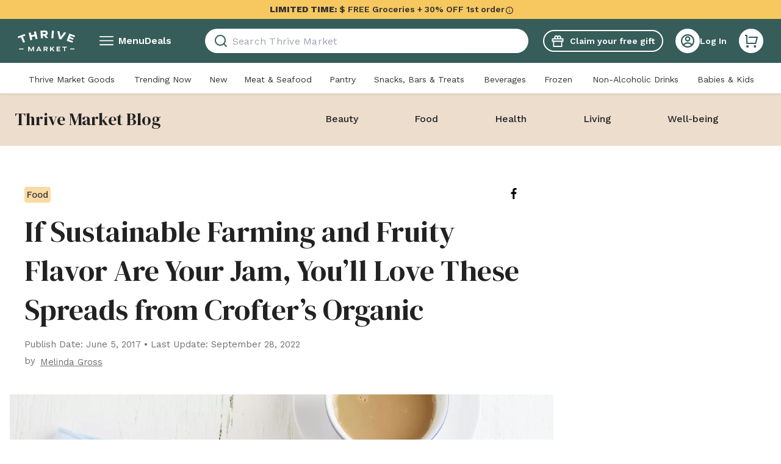

--- FILE ---
content_type: application/javascript; charset=UTF-8
request_url: https://assets.thrivemarket.com/_next/static/chunks/24011-773b6e72d0ed3e86.js
body_size: 26213
content:
"use strict";(self.webpackChunk_N_E=self.webpackChunk_N_E||[]).push([[24011],{94096:function(e,t,l){var n,c,r=l(46513),i=l(75271);function a(){return(a=Object.assign?Object.assign.bind():function(e){for(var t=1;t<arguments.length;t++){var l=arguments[t];for(var n in l)({}).hasOwnProperty.call(l,n)&&(e[n]=l[n])}return e}).apply(null,arguments)}let o=i.forwardRef((e,t)=>i.createElement("svg",a({xmlns:"http://www.w3.org/2000/svg",viewBox:"0 0 56 95",suppressHydrationWarning:!0,ref:t},e),n||(n=i.createElement("g",{fill:"#333",clipPath:"url(#BCorp_svg__a)"},i.createElement("path",{d:"M16.35 27.227h11.572c2.815 0 6.527 0 8.444 1.164 2.103 1.25 3.753 3.527 3.753 6.66 0 3.394-1.784 5.942-4.737 7.147v.093c3.932.805 6.075 3.753 6.075 7.685 0 4.692-3.353 9.163-9.695 9.163H16.35zm4.24 13.714h8.496c4.825 0 6.794-1.743 6.794-5.096 0-4.425-3.128-5.05-6.794-5.05H20.59zm0 14.613h10.639c3.66 0 5.989-2.236 5.989-5.717 0-4.158-3.354-5.316-6.927-5.316H20.59z"}),i.createElement("path",{d:"M52.317 43.189c0 13.402-10.866 24.267-24.273 24.267-13.402 0-24.268-10.865-24.268-24.267S14.642 18.92 28.044 18.92c13.407.006 24.273 10.866 24.273 24.268M28.044 15.22C12.609 15.22.093 27.736.093 43.17s12.516 27.951 27.95 27.951C43.485 71.122 56 58.606 56 43.172 56 27.735 43.484 15.22 28.044 15.22M55.942 77.024H.151v3.666h55.791zM54.2 72.987c.069 0 .132-.006.196-.006a.7.7 0 0 0 .162-.034.3.3 0 0 0 .116-.099.33.33 0 0 0 .04-.18.3.3 0 0 0-.034-.156.2.2 0 0 0-.099-.087.4.4 0 0 0-.139-.046c-.052-.006-.098-.006-.156-.006h-.4v.62h.313zm.132-.863c.232 0 .4.046.516.139q.167.138.168.423c0 .18-.052.301-.145.388a.7.7 0 0 1-.37.145l.555.857h-.324l-.533-.84h-.318v.84h-.307V72.13h.758zm-1.372 1.529a1.358 1.358 0 0 0 .724.759c.162.07.347.104.538.104q.296 0 .539-.104.252-.112.434-.301c.122-.128.22-.278.284-.458a1.49 1.49 0 0 0-.284-1.575 1.38 1.38 0 0 0-.973-.406 1.38 1.38 0 0 0-.973.406c-.127.127-.22.278-.29.451a1.5 1.5 0 0 0-.103.562c0 .203.034.394.104.562m-.272-1.222a1.64 1.64 0 0 1 .892-.869c.202-.087.422-.127.642-.127.232 0 .446.04.655.127.197.087.376.197.521.348a1.62 1.62 0 0 1 .492 1.181c0 .238-.04.458-.133.66a1.6 1.6 0 0 1-.359.533c-.15.157-.324.267-.521.354a1.78 1.78 0 0 1-1.297 0 1.63 1.63 0 0 1-.892-.886 1.6 1.6 0 0 1-.128-.66 1.4 1.4 0 0 1 .128-.661M6.91 2.93a2.2 2.2 0 0 0-.493-.555 2.3 2.3 0 0 0-1.454-.51q-.745.001-1.274.29a2.4 2.4 0 0 0-.845.776 3.4 3.4 0 0 0-.475 1.112q-.15.616-.15 1.285c0 .423.046.834.15 1.234q.146.599.475 1.083c.214.319.498.58.845.77q.52.288 1.274.29c.678 0 1.211-.209 1.587-.62.383-.417.614-.961.701-1.639H9.4a5.1 5.1 0 0 1-.44 1.709c-.238.51-.545.944-.933 1.297-.388.36-.84.631-1.355.822a5 5 0 0 1-1.709.284q-1.155.002-2.085-.405A4.4 4.4 0 0 1 1.315 9.04a4.9 4.9 0 0 1-.973-1.662A6 6 0 0 1 0 5.329q.002-1.13.342-2.103c.226-.643.55-1.21.973-1.685Q1.95.819 2.878.41 3.8.001 4.963 0 5.8.002 6.54.237c.492.163.938.394 1.326.701q.584.46.967 1.135c.255.452.417.973.481 1.553H7.164a1.8 1.8 0 0 0-.254-.695M12.29 8.578c.301.29.736.44 1.297.44.406 0 .753-.099 1.049-.301q.435-.304.538-.643h1.767c-.284.874-.718 1.505-1.303 1.882-.585.376-1.292.568-2.12.568a4.1 4.1 0 0 1-1.552-.278 3.3 3.3 0 0 1-1.176-.782 3.5 3.5 0 0 1-.741-1.217c-.174-.469-.26-.99-.26-1.552 0-.544.086-1.054.266-1.523.179-.47.434-.88.764-1.222A3.6 3.6 0 0 1 12 3.14a3.8 3.8 0 0 1 1.518-.296q.931.001 1.627.359c.464.243.84.562 1.136.967q.443.61.643 1.384.2.775.139 1.628h-5.271c.035.631.197 1.106.498 1.396m2.27-3.846c-.243-.26-.608-.394-1.094-.394q-.478-.002-.8.162-.32.165-.51.4c-.127.162-.213.33-.266.51-.052.179-.08.335-.092.48h3.26c-.092-.51-.26-.892-.498-1.158M19.877 3.023V4.38h.03q.139-.338.381-.632c.163-.19.342-.359.55-.492.21-.133.43-.243.667-.319q.354-.111.735-.11.198 0 .44.07V4.76a4 4 0 0 0-.341-.046c-.133-.012-.26-.024-.383-.024q-.548.002-.932.186-.381.182-.614.504a2 2 0 0 0-.33.74q-.097.427-.098.922v3.295h-2.005V3.023zM28.049 3.023v1.344h-1.471v3.62q.002.512.168.677c.11.11.342.168.678.168.115 0 .22-.005.324-.011q.156-.016.295-.04v1.551a5 5 0 0 1-.567.058q-.314.018-.608.018c-.313 0-.609-.024-.88-.064a2 2 0 0 1-.736-.25 1.3 1.3 0 0 1-.504-.52q-.184-.338-.186-.892V4.367h-1.216V3.023h1.216V.834h2.004v2.19zM29.213 1.894V.238h2.004v1.656zm2.01 1.13v7.303H29.22V3.023zM32.017 4.367V3.023h1.198v-.567q0-.973.609-1.599c.405-.417 1.019-.62 1.836-.62q.27-.002.538.024c.18.011.353.029.521.034v1.5a6 6 0 0 0-.73-.04q-.408 0-.584.191-.174.192-.174.643v.44h1.384v1.344h-1.384v5.965h-2.01V4.367zM37.97 1.894V.238h2.004v1.656zm2.004 1.13v7.303H37.97V3.023zM43.142 8.578c.301.29.736.44 1.298.44q.606.001 1.048-.301.435-.304.538-.643h1.767c-.284.874-.718 1.505-1.297 1.882-.585.376-1.292.568-2.12.568a4.1 4.1 0 0 1-1.552-.278 3.3 3.3 0 0 1-1.176-.782 3.5 3.5 0 0 1-.741-1.217c-.174-.469-.261-.99-.261-1.552 0-.544.093-1.054.266-1.523.18-.47.435-.88.765-1.222a3.6 3.6 0 0 1 1.181-.81 3.8 3.8 0 0 1 1.518-.296q.931.001 1.627.359c.464.243.84.562 1.136.967q.443.61.642 1.384.2.775.145 1.628h-5.27c.017.631.185 1.106.486 1.396m2.265-3.846c-.238-.26-.608-.394-1.095-.394q-.477-.002-.8.162-.318.165-.509.4-.19.242-.266.51c-.052.179-.081.335-.093.48h3.26c-.086-.51-.254-.892-.497-1.158M54.008 9.394c-.238.394-.545.684-.927.857a3.1 3.1 0 0 1-1.292.261q-.816.002-1.442-.319a2.86 2.86 0 0 1-1.025-.862 4 4 0 0 1-.608-1.251 5.2 5.2 0 0 1-.203-1.472c0-.492.07-.961.203-1.419.133-.457.342-.857.608-1.21a3 3 0 0 1 1.008-.84q.606-.32 1.413-.318.651 0 1.234.278c.394.185.7.451.926.81h.03V.238h2.003v10.089h-1.9v-.933zm-.087-3.608a2.1 2.1 0 0 0-.29-.736 1.6 1.6 0 0 0-.533-.515c-.214-.133-.492-.197-.816-.197-.325 0-.608.064-.834.197a1.6 1.6 0 0 0-.545.521 2.4 2.4 0 0 0-.295.742 3.9 3.9 0 0 0 .006 1.714c.063.284.173.533.318.759q.219.33.55.538c.22.14.487.203.8.203.33 0 .602-.064.828-.197.22-.133.4-.307.533-.533a2.4 2.4 0 0 0 .283-.753 4.249 4.249 0 0 0-.006-1.743M5.045 87.895c-.099-.707-.777-1.245-1.553-1.245-1.401 0-1.928 1.193-1.928 2.438 0 1.181.527 2.375 1.928 2.375.956 0 1.495-.655 1.61-1.593H6.62c-.162 1.772-1.384 2.907-3.128 2.907-2.2 0-3.492-1.645-3.492-3.689 0-2.108 1.292-3.753 3.492-3.753 1.564 0 2.873.915 3.064 2.56zM9.88 87.327c1.622 0 2.665 1.072 2.665 2.717 0 1.633-1.043 2.704-2.664 2.704-1.61 0-2.659-1.077-2.659-2.704 0-1.645 1.043-2.717 2.659-2.717m0 4.356c.968 0 1.252-.829 1.252-1.64 0-.828-.29-1.65-1.251-1.65-.956 0-1.246.828-1.246 1.65 0 .817.29 1.64 1.246 1.64M13.42 87.455h1.343v.955h.023c.255-.648.956-1.094 1.645-1.094.099 0 .22.017.307.046v1.315a2.7 2.7 0 0 0-.51-.047c-1.036 0-1.395.748-1.395 1.651v2.317h-1.414zM17.283 87.466h1.343v.655h.018c.336-.545.892-.794 1.529-.794 1.616 0 2.34 1.303 2.34 2.763 0 1.373-.753 2.658-2.26 2.658-.613 0-1.204-.266-1.54-.776h-.023v2.45h-1.413v-6.956zm3.822 2.59c0-.817-.33-1.663-1.233-1.663-.927 0-1.223.828-1.223 1.662s.319 1.633 1.234 1.633c.921-.005 1.222-.799 1.222-1.633M25.617 87.327c1.622 0 2.67 1.072 2.67 2.717 0 1.633-1.048 2.704-2.67 2.704-1.61 0-2.653-1.077-2.653-2.704 0-1.645 1.043-2.717 2.653-2.717m0 4.356c.967 0 1.257-.829 1.257-1.64 0-.828-.29-1.65-1.257-1.65-.956 0-1.245.828-1.245 1.65 0 .817.29 1.64 1.245 1.64M29.155 87.455H30.5v.955h.023c.255-.648.956-1.094 1.64-1.094.098 0 .22.017.306.046v1.315a2.6 2.6 0 0 0-.51-.047c-1.036 0-1.395.748-1.395 1.651v2.317h-1.414v-5.143zM32.885 89.048c.082-1.327 1.263-1.72 2.421-1.72 1.025 0 2.26.225 2.26 1.459v2.676c0 .469.045.932.179 1.146h-1.437a2 2 0 0 1-.098-.498c-.446.47-1.1.637-1.732.637-.973 0-1.749-.486-1.749-1.54 0-1.164.874-1.442 1.75-1.564.868-.127 1.673-.098 1.673-.678 0-.608-.423-.695-.915-.695-.539 0-.886.22-.938.776zm3.267 1.042c-.243.209-.736.22-1.176.301-.44.087-.834.238-.834.759 0 .527.406.654.869.654 1.1 0 1.147-.874 1.147-1.181v-.533zM40.42 87.466h1.037v.944H40.42v2.549c0 .48.122.596.597.596.15 0 .29-.011.44-.04v1.106c-.238.04-.55.052-.828.052-.863 0-1.622-.203-1.622-1.222v-3.035h-.857v-.944h.857v-1.54h1.413zM43.93 86.673h-1.413v-1.164h1.413zm-1.413.793h1.413v5.143h-1.413zM47.538 87.327c1.622 0 2.67 1.072 2.67 2.717 0 1.633-1.048 2.704-2.67 2.704-1.61 0-2.652-1.077-2.652-2.704-.006-1.645 1.042-2.717 2.652-2.717m0 4.356c.968 0 1.257-.829 1.257-1.64 0-.828-.29-1.65-1.257-1.65-.955 0-1.245.828-1.245 1.65 0 .817.29 1.64 1.245 1.64M51.118 87.466h1.343v.719h.03c.358-.58.972-.858 1.575-.858 1.5 0 1.882.846 1.882 2.12v3.162h-1.413v-2.907c0-.846-.25-1.263-.904-1.263-.77 0-1.094.429-1.094 1.477v2.7h-1.413v-5.15z"}))),c||(c=i.createElement("defs",null,i.createElement("clipPath",{id:"BCorp_svg__a"},i.createElement("path",{fill:"#fff",d:"M0 0h56v94.422H0z"})))))),h=(0,r.ZP)(o)(e=>{let{theme:t,fill:l,color:n,size:c}=e;return{height:void 0===c?"":"number"==typeof c?c:c.height,width:void 0===c?"":"number"==typeof c?c:c.width,fill:n?t.colors[n]:l}});t.Z=h},31164:function(e,t,l){l.d(t,{Gx:function(){return r},M6:function(){return i},MZ:function(){return c},VC:function(){return a},by:function(){return n}});let n="Get the app image",c="Affordable organic groceries, at your fingertips",r="Earn $10 Thrive Cash after your first in-app purchase of $49+ is shipped",i="Earn $10 Thrive Cash",a="After your first in-app purchase of $49+ is shipped"},24011:function(e,t,l){l.r(t),l.d(t,{Grid:function(){return tv},default:function(){return tK}});var n,c,r,i,a,o,h,d,s,f,p,u,m,v,g,x,w,z,y,M,b,E,C,j,P,V,_,H,k,R,Z,I,q,F,B,A,O,G,L,S,U,T,W,D,N,$,Q=l(52676),Y=l(3847),K=l.n(Y),X=l(84187),J=l(75271),ee=l(38375),et=l(98985),el=l(93700),en=l(97942),ec=l(86967),er=l(44949),ei=l(65268),ea=l(53705),eo=l(61341),eh=l(51507),ed=l(81914),es=l(46513),ef=l(31164);function ep(){return(ep=Object.assign?Object.assign.bind():function(e){for(var t=1;t<arguments.length;t++){var l=arguments[t];for(var n in l)({}).hasOwnProperty.call(l,n)&&(e[n]=l[n])}return e}).apply(null,arguments)}let eu=J.forwardRef((e,t)=>J.createElement("svg",ep({xmlns:"http://www.w3.org/2000/svg",width:96,height:32,fill:"none",suppressHydrationWarning:!0,ref:t},e),n||(n=J.createElement("path",{fill:"#161616",d:"M6.775 31.3c-.245 0-.483-.004-.726-.01a10 10 0 0 1-1.5-.13 4.7 4.7 0 0 1-1.328-.438 4.3 4.3 0 0 1-1.121-.813 4.3 4.3 0 0 1-.819-1.118 4.6 4.6 0 0 1-.435-1.325 10 10 0 0 1-.134-1.5c-.005-.17-.012-.73-.012-.73V6.754s.007-.553.012-.716a10 10 0 0 1 .133-1.498c.076-.462.223-.91.436-1.33A4.464 4.464 0 0 1 4.547.84Q5.294.72 6.05.71l.724-.01h82.446l.732.01q.75.01 1.491.13c.466.08.918.227 1.34.439a4.5 4.5 0 0 1 1.938 1.936c.209.415.354.86.43 1.319q.125.75.139 1.51c.002.226.002.47.002.712.006.3.006.585.006.873v16.743q.002.433-.006.86c0 .26 0 .499-.003.744q-.015.746-.137 1.483a4.6 4.6 0 0 1-.433 1.336c-.212.41-.487.784-.815 1.108a4.3 4.3 0 0 1-1.123.818 4.7 4.7 0 0 1-1.338.44q-.745.121-1.5.13c-.234.006-.48.01-.72.01H6.776"})),c||(c=J.createElement("path",{fill:"#fff",d:"M19.871 16.242a3.95 3.95 0 0 1 1.89-3.322 4.06 4.06 0 0 0-3.201-1.726c-1.347-.141-2.653.804-3.34.804-.7 0-1.757-.79-2.895-.767a4.27 4.27 0 0 0-3.588 2.183c-1.552 2.678-.394 6.615 1.092 8.78.743 1.06 1.612 2.245 2.75 2.203 1.112-.046 1.528-.707 2.871-.707 1.33 0 1.72.707 2.881.68 1.194-.019 1.946-1.065 2.664-2.135a8.8 8.8 0 0 0 1.218-2.474 3.83 3.83 0 0 1-1.702-1.408 3.8 3.8 0 0 1-.64-2.111M17.68 9.77a3.9 3.9 0 0 0 .894-2.793A3.98 3.98 0 0 0 16 8.304a3.7 3.7 0 0 0-.918 2.69 3.3 3.3 0 0 0 2.597-1.225M33.937 21.712H30.14l-.913 2.685H27.62l3.597-9.934h1.671l3.597 9.934h-1.636zm-3.404-1.239h3.01l-1.484-4.358h-.042zM44.252 20.775c0 2.251-1.208 3.697-3.031 3.697a2.47 2.47 0 0 1-2.285-1.267H38.9v3.587h-1.49v-9.639h1.442v1.205h.028a2.57 2.57 0 0 1 2.312-1.28c1.844 0 3.059 1.453 3.059 3.697m-1.532 0c0-1.466-.76-2.43-1.92-2.43-1.139 0-1.905.984-1.905 2.43 0 1.46.766 2.437 1.905 2.437 1.16 0 1.92-.957 1.92-2.437M52.246 20.775c0 2.25-1.208 3.697-3.031 3.697a2.47 2.47 0 0 1-2.285-1.267h-.035v3.587h-1.49v-9.639h1.442v1.205h.028a2.57 2.57 0 0 1 2.313-1.28c1.843 0 3.058 1.453 3.058 3.697m-1.532 0c0-1.466-.76-2.43-1.92-2.43-1.139 0-1.905.984-1.905 2.43 0 1.46.766 2.437 1.905 2.437 1.16 0 1.92-.957 1.92-2.437M57.53 21.629c.11.985 1.07 1.632 2.38 1.632 1.257 0 2.162-.647 2.162-1.535 0-.771-.546-1.233-1.837-1.55l-1.291-.31c-1.83-.44-2.679-1.293-2.679-2.678 0-1.714 1.498-2.891 3.625-2.891 2.105 0 3.549 1.177 3.597 2.891h-1.505c-.09-.991-.912-1.59-2.113-1.59-1.2 0-2.023.606-2.023 1.487 0 .703.525 1.116 1.81 1.432l1.097.269c2.044.482 2.893 1.3 2.893 2.754 0 1.858-1.484 3.023-3.846 3.023-2.209 0-3.7-1.137-3.797-2.934zM66.865 15.44v1.714h1.38v1.177h-1.38v3.993c0 .62.276.91.883.91q.246-.005.49-.035v1.17q-.41.076-.827.069c-1.47 0-2.044-.55-2.044-1.956v-4.151H64.31v-1.177h1.056V15.44zM69.045 20.775c0-2.278 1.346-3.71 3.445-3.71 2.106 0 3.445 1.431 3.445 3.71 0 2.286-1.332 3.711-3.445 3.711s-3.445-1.425-3.445-3.71m5.371 0c0-1.563-.718-2.485-1.926-2.485s-1.926.93-1.926 2.485c0 1.57.718 2.486 1.926 2.486s1.926-.916 1.926-2.486M77.165 17.153h1.422v1.233h.034a1.73 1.73 0 0 1 1.748-1.309q.258 0 .51.056v1.39a2.1 2.1 0 0 0-.67-.09 1.505 1.505 0 0 0-1.487 1.03c-.068.205-.09.422-.066.637v4.296h-1.491zM87.753 22.27c-.2 1.314-1.484 2.216-3.127 2.216-2.113 0-3.425-1.411-3.425-3.676 0-2.272 1.319-3.745 3.362-3.745 2.01 0 3.273 1.376 3.273 3.572v.51h-5.13v.09a1.88 1.88 0 0 0 1.17 1.913c.249.1.516.148.784.138a1.65 1.65 0 0 0 1.677-1.019zm-5.04-2.163h3.632a1.74 1.74 0 0 0-1.08-1.707 1.75 1.75 0 0 0-.702-.13 1.84 1.84 0 0 0-1.71 1.132 1.8 1.8 0 0 0-.14.705M30.346 6.986a2.12 2.12 0 0 1 1.69.654 2.11 2.11 0 0 1 .563 1.718c0 1.525-.827 2.401-2.253 2.401h-1.729V6.986zm-.985 4.098h.902a1.51 1.51 0 0 0 1.529-1.057c.065-.214.082-.439.05-.66a1.5 1.5 0 0 0-.928-1.599 1.5 1.5 0 0 0-.65-.108h-.903zM33.439 9.955a1.7 1.7 0 0 1 1.01-1.723 1.715 1.715 0 0 1 2.317 1.022c.076.225.103.464.08.701a1.7 1.7 0 0 1-1.01 1.726 1.716 1.716 0 0 1-2.318-1.024 1.7 1.7 0 0 1-.08-.702m2.674 0c0-.78-.352-1.237-.97-1.237-.62 0-.968.456-.968 1.237 0 .787.349 1.24.969 1.24.617 0 .969-.456.969-1.24M41.375 11.759h-.74l-.746-2.654h-.057l-.743 2.654h-.733l-.996-3.603h.724l.647 2.75h.053l.743-2.75h.684l.742 2.75h.057l.644-2.75h.713zM43.204 8.157h.686v.572h.054a1.08 1.08 0 0 1 1.078-.641 1.18 1.18 0 0 1 1.21.82c.052.168.066.345.04.52v2.331h-.713V9.606c0-.579-.252-.867-.78-.867a.83.83 0 0 0-.862.913v2.107h-.713zM47.408 6.75h.713v5.009h-.713zM49.113 9.955a1.7 1.7 0 0 1 1.01-1.723 1.715 1.715 0 0 1 2.317 1.022c.076.225.103.464.08.701a1.7 1.7 0 0 1-1.01 1.726 1.714 1.714 0 0 1-2.319-1.024 1.7 1.7 0 0 1-.079-.702m2.673 0c0-.78-.351-1.237-.969-1.237-.62 0-.968.456-.968 1.237 0 .787.349 1.24.968 1.24.618 0 .97-.456.97-1.24M53.27 10.74c0-.65.485-1.023 1.344-1.076l.979-.057v-.31c0-.381-.253-.596-.74-.596-.398 0-.674.146-.753.4h-.69c.073-.618.657-1.015 1.476-1.015.906 0 1.416.45 1.416 1.21v2.462h-.686v-.506h-.056a1.21 1.21 0 0 1-1.085.565 1.09 1.09 0 0 1-1.109-.637 1.1 1.1 0 0 1-.096-.44m2.323-.309v-.3l-.883.055c-.497.034-.723.202-.723.52 0 .324.282.513.67.513a.853.853 0 0 0 .936-.788M57.24 9.956c0-1.138.586-1.86 1.499-1.86a1.19 1.19 0 0 1 1.108.633h.053V6.75h.713v5.009h-.683v-.57h-.057a1.25 1.25 0 0 1-1.134.629c-.92 0-1.5-.721-1.5-1.862m.736 0c0 .764.36 1.224.965 1.224.6 0 .972-.467.972-1.221 0-.75-.375-1.224-.972-1.224-.6 0-.965.463-.965 1.22M63.563 9.955a1.7 1.7 0 0 1 1.01-1.723 1.716 1.716 0 0 1 2.317 1.022 1.7 1.7 0 0 1 .08.701 1.7 1.7 0 0 1-1.01 1.726 1.716 1.716 0 0 1-2.318-1.024 1.7 1.7 0 0 1-.08-.702m2.674 0c0-.78-.352-1.237-.97-1.237-.62 0-.968.456-.968 1.237 0 .787.349 1.24.968 1.24.618 0 .97-.456.97-1.24M67.926 8.157h.686v.572h.053a1.08 1.08 0 0 1 1.078-.641 1.18 1.18 0 0 1 1.21.82c.053.168.067.345.04.52v2.331h-.712V9.606c0-.579-.252-.867-.78-.867a.83.83 0 0 0-.862.913v2.107h-.713zM75.023 7.26v.913h.782v.599h-.783v1.852c0 .378.156.543.511.543q.137 0 .272-.017v.593a2.4 2.4 0 0 1-.388.036c-.792 0-1.108-.278-1.108-.973V8.772h-.574v-.599h.574V7.26zM76.78 6.75h.706v1.985h.056a1.11 1.11 0 0 1 1.102-.645 1.19 1.19 0 0 1 1.2.827c.052.167.067.343.044.516v2.326h-.714v-2.15c0-.576-.268-.868-.772-.868a.846.846 0 0 0-.863.553.84.84 0 0 0-.047.36v2.105h-.713zM84.044 10.785a1.46 1.46 0 0 1-1.565 1.042 1.645 1.645 0 0 1-1.612-1.157 1.6 1.6 0 0 1-.057-.702 1.66 1.66 0 0 1 .973-1.738 1.7 1.7 0 0 1 .693-.144c1.005 0 1.612.685 1.612 1.816v.248h-2.551v.04a.95.95 0 0 0 .575.955 1 1 0 0 0 .387.077.87.87 0 0 0 .86-.437zm-2.507-1.16h1.824a.87.87 0 0 0-.534-.868.9.9 0 0 0-.355-.066.926.926 0 0 0-.935.933"})))),em=(0,es.ZP)(eu)(e=>{let{theme:t,fill:l,color:n,size:c}=e;return{height:void 0===c?"":"number"==typeof c?c:c.height,width:void 0===c?"":"number"==typeof c?c:c.width,fill:n?t.colors[n]:l}});function ev(){return(ev=Object.assign?Object.assign.bind():function(e){for(var t=1;t<arguments.length;t++){var l=arguments[t];for(var n in l)({}).hasOwnProperty.call(l,n)&&(e[n]=l[n])}return e}).apply(null,arguments)}let eg=J.forwardRef((e,t)=>J.createElement("svg",ev({xmlns:"http://www.w3.org/2000/svg",width:108,height:32,fill:"none",suppressHydrationWarning:!0,ref:t},e),r||(r=J.createElement("path",{fill:"#161616",d:"M104 0H4a4 4 0 0 0-4 4v24a4 4 0 0 0 4 4h100a4 4 0 0 0 4-4V4a4 4 0 0 0-4-4"})),i||(i=J.createElement("path",{fill:"#fff",stroke:"#fff",strokeMiterlimit:10,strokeWidth:.2,d:"M37.936 8.192a2.18 2.18 0 0 1-.6 1.6 2.32 2.32 0 0 1-1.76.704 2.4 2.4 0 0 1-1.768-.72A2.4 2.4 0 0 1 33.08 8a2.4 2.4 0 0 1 .728-1.784 2.53 2.53 0 0 1 2.752-.52c.288.119.546.302.752.536l-.424.424a1.6 1.6 0 0 0-1.312-.576A1.855 1.855 0 0 0 33.712 8a1.887 1.887 0 0 0 3.2 1.384c.247-.267.391-.613.408-.976h-1.744v-.576h2.328q.027.18.032.36ZM41.6 6.192h-2.16v1.52h1.968v.576H39.44v1.52h2.16v.592h-2.784V5.6H41.6zM44.224 10.4h-.616V6.192h-1.344V5.6H45.6v.592h-1.376zM47.952 10.4V5.6h.616v4.8zM51.304 10.4h-.616V6.192h-1.344V5.6h3.296v.592h-1.336zM58.888 9.777a2.49 2.49 0 0 1-3.52 0A2.4 2.4 0 0 1 54.664 8a2.4 2.4 0 0 1 .704-1.776 2.35 2.35 0 0 1 1.76-.728 2.4 2.4 0 0 1 1.76.728A2.46 2.46 0 0 1 59.592 8a2.4 2.4 0 0 1-.704 1.776Zm-3.064-.4a1.832 1.832 0 0 0 3.016-.634c.092-.236.136-.489.128-.742a1.9 1.9 0 0 0-.568-1.376 1.83 1.83 0 0 0-2.608 0A1.89 1.89 0 0 0 55.288 8a1.89 1.89 0 0 0 .536 1.376ZM60.464 10.4V5.6h.744l2.336 3.736V5.6h.616v4.8h-.64l-2.44-3.912V10.4z"})),a||(a=J.createElement("path",{fill:"#fff",d:"M54.512 17.4a3.408 3.408 0 1 0 3.416 3.4 3.35 3.35 0 0 0-3.416-3.4m0 5.465a2.063 2.063 0 1 1 1.92-2.064 1.97 1.97 0 0 1-1.92 2.064M47.056 17.4a3.408 3.408 0 1 0 3.416 3.4 3.35 3.35 0 0 0-3.416-3.4m0 5.464a2.063 2.063 0 1 1 1.92-2.064 1.97 1.97 0 0 1-1.92 2.064m-8.864-4.416v1.44h3.456a3 3 0 0 1-.8 1.816 3.54 3.54 0 0 1-2.672 1.056 3.84 3.84 0 0 1 0-7.68 3.7 3.7 0 0 1 2.624 1.032l1.016-1.016a5.04 5.04 0 0 0-3.624-1.456 5.287 5.287 0 1 0 0 10.568 4.85 4.85 0 0 0 3.688-1.48 4.8 4.8 0 0 0 1.248-3.384q.005-.451-.072-.896zm36.248 1.12a3.2 3.2 0 0 0-2.912-2.168 3.2 3.2 0 0 0-3.2 3.4 3.383 3.383 0 0 0 6.208 1.896l-1.16-.8a1.93 1.93 0 0 1-1.672.936 1.72 1.72 0 0 1-1.648-1.032l4.552-1.88zm-4.64 1.136a1.864 1.864 0 0 1 1.784-1.984 1.31 1.31 0 0 1 1.256.72zM66.104 24H67.6V14h-1.496zm-2.448-5.84H63.6a2.35 2.35 0 0 0-1.792-.76 3.408 3.408 0 0 0 0 6.808 2.3 2.3 0 0 0 1.792-.8h.056v.488c0 1.304-.696 2-1.816 2a1.89 1.89 0 0 1-1.72-1.208l-1.296.536a3.2 3.2 0 0 0 3.016 2.016c1.752 0 3.2-1.032 3.2-3.544V17.6h-1.384zm-1.72 4.704a2.064 2.064 0 0 1 0-4.12A1.914 1.914 0 0 1 63.76 20.8a1.903 1.903 0 0 1-1.824 2.064M81.448 14h-3.584v10h1.496v-3.792h2.088a3.113 3.113 0 1 0 0-6.208m0 4.8H79.36v-3.408h2.12a1.712 1.712 0 0 1 0 3.424zm9.232-1.432a2.79 2.79 0 0 0-2.664 1.528l1.32.552a1.42 1.42 0 0 1 1.368-.728 1.44 1.44 0 0 1 1.6 1.288v.096a3.34 3.34 0 0 0-1.56-.384c-1.424 0-2.88.8-2.88 2.256a2.31 2.31 0 0 0 2.488 2.2 2.12 2.12 0 0 0 1.904-.976h.048v.8h1.44v-3.848c0-1.752-1.328-2.768-3.032-2.768zm-.184 5.48c-.488 0-1.168-.248-1.168-.848 0-.8.848-1.072 1.6-1.072.475-.012.945.104 1.36.336a1.81 1.81 0 0 1-1.76 1.6zm8.496-5.248-1.712 4.336h-.048L95.456 17.6h-1.6l2.664 6.064L95 27.033h1.6l4.056-9.432zM85.552 24h1.488V14h-1.488z"})),o||(o=J.createElement("path",{fill:"url(#GooglePlayIcon_svg__a)",d:"M8.352 6.033A1.6 1.6 0 0 0 8 7.153v17.696c-.027.408.108.81.376 1.12l.056.064 9.888-9.912v-.24L8.408 5.977z"})),h||(h=J.createElement("path",{fill:"url(#GooglePlayIcon_svg__b)",d:"m21.6 19.424-3.28-3.304v-.24l3.28-3.304.072.048 3.928 2.224c1.12.632 1.12 1.672 0 2.312l-3.912 2.224z"})),d||(d=J.createElement("path",{fill:"url(#GooglePlayIcon_svg__c)",d:"M21.696 19.384 18.32 16l-9.968 9.968a1.296 1.296 0 0 0 1.656.056z"})),s||(s=J.createElement("path",{fill:"url(#GooglePlayIcon_svg__d)",d:"m21.696 12.623-11.688-6.64a1.29 1.29 0 0 0-1.656.048L18.32 16z"})),f||(f=J.createElement("path",{fill:"#000",d:"m21.6 19.305-11.592 6.6a1.33 1.33 0 0 1-1.6 0l-.056.056.056.064a1.33 1.33 0 0 0 1.6 0l11.688-6.64z",opacity:.2})),p||(p=J.createElement("path",{fill:"#000",d:"M8.352 25.857A1.6 1.6 0 0 1 8 24.729v.12c-.028.408.108.81.376 1.12l.056-.056zM25.6 17.04l-4 2.264.072.08 3.928-2.232A1.4 1.4 0 0 0 26.448 16a1.49 1.49 0 0 1-.848 1.04",opacity:.12})),u||(u=J.createElement("path",{fill:"#fff",d:"M10.008 6.095 25.6 14.96a1.49 1.49 0 0 1 .848 1.04 1.4 1.4 0 0 0-.848-1.152L10.008 5.983C8.896 5.343 8 5.871 8 7.151v.12c0-1.28.896-1.808 2.008-1.176",opacity:.25})),m||(m=J.createElement("defs",null,J.createElement("linearGradient",{id:"GooglePlayIcon_svg__a",x1:17.44,x2:4.016,y1:6.969,y2:20.393,gradientUnits:"userSpaceOnUse"},J.createElement("stop",{stopColor:"#00A0FF"}),J.createElement("stop",{offset:.01,stopColor:"#00A1FF"}),J.createElement("stop",{offset:.26,stopColor:"#00BEFF"}),J.createElement("stop",{offset:.51,stopColor:"#00D2FF"}),J.createElement("stop",{offset:.76,stopColor:"#00DFFF"}),J.createElement("stop",{offset:1,stopColor:"#00E3FF"})),J.createElement("linearGradient",{id:"GooglePlayIcon_svg__b",x1:27.064,x2:7.712,y1:16,y2:16,gradientUnits:"userSpaceOnUse"},J.createElement("stop",{stopColor:"#FFE000"}),J.createElement("stop",{offset:.41,stopColor:"#FFBD00"}),J.createElement("stop",{offset:.78,stopColor:"orange"}),J.createElement("stop",{offset:1,stopColor:"#FF9C00"})),J.createElement("linearGradient",{id:"GooglePlayIcon_svg__c",x1:19.864,x2:1.656,y1:17.84,y2:36.04,gradientUnits:"userSpaceOnUse"},J.createElement("stop",{stopColor:"#FF3A44"}),J.createElement("stop",{offset:1,stopColor:"#C31162"})),J.createElement("linearGradient",{id:"GooglePlayIcon_svg__d",x1:5.84,x2:13.968,y1:.143,y2:8.271,gradientUnits:"userSpaceOnUse"},J.createElement("stop",{stopColor:"#32A071"}),J.createElement("stop",{offset:.07,stopColor:"#2DA771"}),J.createElement("stop",{offset:.48,stopColor:"#15CF74"}),J.createElement("stop",{offset:.8,stopColor:"#06E775"}),J.createElement("stop",{offset:1,stopColor:"#00F076"})))))),ex=(0,es.ZP)(eg)(e=>{let{theme:t,fill:l,color:n,size:c}=e;return{height:void 0===c?"":"number"==typeof c?c:c.height,width:void 0===c?"":"number"==typeof c?c:c.width,fill:n?t.colors[n]:l}});var ew=l(52865),ez=l(25513);let ey=es.ZP.div.withConfig({componentId:"sc-6596aca2-0"})(["margin:10px auto 40px;display:flex;flex-direction:column;justify-content:space-between;","{margin:10px auto 30px;}"],(0,ed.up)("lg")),eM=es.ZP.p.withConfig({componentId:"sc-6596aca2-1"})(["font-size:1rem;font-weight:600;line-height:1.4rem;padding:0 1rem;color:",";margin-bottom:10px;"],e=>{let{theme:t}=e;return t.colors.white}),eb="\n  margin: 0 10px;\n",eE=(0,es.ZP)(em).withConfig({componentId:"sc-6596aca2-2"})(["",""],eb),eC=(0,es.ZP)(ex).withConfig({componentId:"sc-6596aca2-3"})(["",""],eb);var ej=()=>{let e=(0,ee.v9)(ew.W);return(0,Q.jsxs)(ey,{children:[e&&(0,Q.jsx)(eM,{children:ef.Gx}),(0,ez.R8)()&&(0,Q.jsx)("a",{href:e?eh.qL:eh.sK,"aria-label":eo.cG,children:(0,Q.jsx)(eE,{})}),(0,ez.Uv)()&&(0,Q.jsx)("a",{href:e?eh.qL:eh.M7,"aria-label":eo.xy,children:(0,Q.jsx)(eC,{})})]})},eP=l(82691),eV=l.n(eP),e_=l(1671),eH=l(56579),ek=l(82827),eR=l(24063),eZ=l(27301);let eI="Something went wrong. Please make sure to use a U.S. phone number.";var eq=()=>{let{control:e,trigger:t,handleSubmit:l,setError:n,formState:{touchedFields:c,errors:r}}=(0,e_.cI)({mode:"onBlur",reValidateMode:"onBlur"}),i=(0,ee.I0)(),[a,o]=(0,J.useState)(!1),[h,d]=(0,J.useState)(!1),s=async e=>{let{phone:t}=e;d(!0);try{let e=await i((0,eZ.m)(t));(null==e?void 0:e.error)?n("phone",{type:"manual",message:eI}):o(!0)}catch(e){n("phone",{type:"manual",message:eI})}finally{d(!1)}};return{setRequestSent:o,sendSMSRequest:s,isLoading:h,requestSent:a,control:e,trigger:t,handleSubmit:l,errors:r,touched:c,rules:{required:"Valid phone number is required.",minLength:{value:10,message:"Valid number is required"}}}},eF=l(84177),eB=l(72197);let eA=es.ZP.div.withConfig({componentId:"sc-2b5a0580-0"})(["margin:0 auto;"]),eO=es.ZP.div.withConfig({componentId:"sc-2b5a0580-1"})(["display:flex;justify-content:space-between;width:352px;margin:0 auto;"]),eG=es.ZP.p.withConfig({componentId:"sc-2b5a0580-2"})(["color:",";font-size:1.125rem;font-weight:600;line-height:1.5rem;margin:24px auto 16px auto;width:277px;"],e=>{let{theme:t}=e;return t.colors.white}),eL=(0,es.ZP)(ek.Z).withConfig({componentId:"sc-2b5a0580-3"})(["&&{height:40px;background:",";border:none;font-family:",";font-size:0.75rem;line-height:1rem;text-align:center;}"],e=>{let{theme:t}=e;return t.colors.white},e=>{let{theme:t}=e;return t.fonts.primary}),eS=es.ZP.div.withConfig({componentId:"sc-2b5a0580-4"})(["width:172px;"]),eU=(0,es.ZP)(eH.Z).withConfig({componentId:"sc-2b5a0580-5"})(["width:172px;height:40px;font-size:1.1875rem;font-weight:700;line-height:1.5rem;padding:0;"]),eT=es.ZP.p.withConfig({componentId:"sc-2b5a0580-6"})(["font-size:0.75rem;line-height:1rem;color:",";text-align:left;"],e=>{let{theme:t}=e;return t.colors.white}),eW=es.ZP.p.withConfig({componentId:"sc-2b5a0580-7"})(["font-size:0.825rem;font-weight:400;line-height:1rem;width:352px;color:",";margin:8px auto 0 auto;"],e=>{let{theme:t}=e;return t.colors.white}),eD=es.ZP.p.withConfig({componentId:"sc-2b5a0580-8"})(["color:",";font-size:1.125rem;font-weight:400;line-height:1.5rem;text-align:center;margin-bottom:15px;"],e=>{let{theme:t}=e;return t.colors.white}),eN=es.ZP.button.withConfig({componentId:"sc-2b5a0580-9"})(["color:",";text-decoration:underline;cursor:pointer;"],e=>{let{theme:t}=e;return t.colors.white});var e$=()=>{let{sendSMSRequest:e,isLoading:t,requestSent:l,control:n,trigger:c,handleSubmit:r,errors:i,touched:a,rules:o,setRequestSent:h}=eq(),d=l&&eV()(i);return(0,Q.jsxs)(eA,{children:[(0,Q.jsx)(eG,{children:eo.ft}),d?(0,Q.jsxs)(eD,{children:["Check your phone! Didn’t get a text?"," ",(0,Q.jsx)(eN,{onClick:()=>h(!1),children:"Try again"})]}):(0,Q.jsx)(e_.Qr,{control:n,name:"phone",rules:o,defaultValue:"",render:l=>{let{field:{name:n,value:o,onChange:h,onBlur:d}}=l;return(0,Q.jsxs)(eO,{children:[(0,Q.jsxs)(eS,{children:[(0,Q.jsx)(eL,{placeholder:"Your Mobile Number","aria-label":"Your Mobile Number","data-testid":"Phone_Input",type:"tel",id:"phone",name:n,value:(0,eB.$X)(o),onChange:e=>{e.stopPropagation(),h((0,eB.db)(e.target.value)),o.length>=9&&c("phone")},onBlur:d,hasError:!!i.phone,touched:!!a.phone,fullWidth:!0,outlined:!0}),!!i.phone&&(0,Q.jsx)(eT,{children:i.phone.message})]}),(0,Q.jsx)(eU,{loading:t,disabled:t,onClick:r(e),"data-testid":"TextMeCTA",roundedBorders:!0,children:t?(0,Q.jsx)(eR.Z,{size:"sm",color:eF.r.colors.white}):"Text me the link"})]})}}),(0,Q.jsx)(eW,{children:eo.EJ})]})};let eQ=es.ZP.div.withConfig({componentId:"sc-72f061e8-0"})(["display:flex;flex-wrap:wrap;justify-content:flex-start;flex-direction:column;text-align:left;",""],e=>{let{shape:t,columns:l}=e;return"horizontal"===t&&"\n    display: grid;\n    grid-template-columns: repeat(".concat(l,", 1fr);\n  ")}),eY=es.ZP.a.withConfig({componentId:"sc-72f061e8-1"})(["display:inline-block;color:",";text-decoration:none;font-size:0.875rem;line-height:1rem;margin:0 0 10px;&:hover{color:",";}"],e=>{let{theme:t}=e;return t.colors.white},e=>{let{theme:t}=e;return t.colors.white}),eK=es.ZP.div.withConfig({componentId:"sc-72f061e8-2"})(["font-weight:600;font-size:1rem;line-height:1.187rem;margin:0 0 10px;color:",";",""],e=>{let{theme:t}=e;return t.colors.white},e=>{let{shape:t,columns:l}=e;return"horizontal"===t&&"grid-column: span ".concat(l,";")});var eX=e=>{let{header:t,links:l,sahara:n=!1,onClick:c=()=>{},shape:r="vertical",columns:i=1}=e;return(0,Q.jsxs)(eQ,{shape:r,columns:i,children:[(0,Q.jsx)(eK,{shape:r,columns:i,children:t}),l.map(e=>n?(0,Q.jsx)(K(),{href:e.url,passHref:!0,legacyBehavior:!0,children:(0,Q.jsx)(eY,{target:"_blank",rel:"noopener noreferrer",children:e.text})},"footer_link_".concat(e.text)):(0,Q.jsx)(eY,{onClick:c,href:e.url,target:"_blank",children:e.text},"footer_link_".concat(e.text)))]})},eJ=l(89425);let e1=(0,es.ZP)(eJ.sM).withConfig({componentId:"sc-bfc519b4-0"})(["padding:15px;background:",";border:none;border-top:1px solid rgb(194,194,194,0.5);border-radius:0;","{font-size:1rem;line-height:1.187rem;color:",";}","{fill:",";width:14px;height:8px;}","{fill:",";width:14px;height:8px;}"],e=>{let{theme:t}=e;return t.colors.darkGray},eJ.X0,e=>{let{theme:t}=e;return t.colors.white},eJ.y9,e=>{let{theme:t}=e;return t.colors.white},eJ.if,e=>{let{theme:t}=e;return t.colors.white}),e2=es.ZP.div.withConfig({componentId:"sc-bfc519b4-1"})(["display:flex;flex-direction:column;padding:5px 25px;"]),e0=es.ZP.a.withConfig({componentId:"sc-bfc519b4-2"})(["display:inline-block;color:",";text-decoration:none;font-size:0.875rem;line-height:1rem;margin:0 auto 15px 0;&:hover{color:",";}"],e=>{let{theme:t}=e;return t.colors.white},e=>{let{theme:t}=e;return t.colors.white});var e3=e=>{let{header:t,links:l,sahara:n=!1}=e;return(0,Q.jsx)(e1,{title:t,text:"",children:(0,Q.jsx)(e2,{children:l.map(e=>n?(0,Q.jsx)(K(),{href:e.url,passHref:!0,legacyBehavior:!0,children:(0,Q.jsx)(e0,{target:"_blank",rel:"noopener noreferrer",children:e.text})},"footer_link_".concat(e.text)):(0,Q.jsx)(e0,{href:e.url,target:"_blank",children:e.text},"footer_link_".concat(e.text)))})})},e4=(0,J.memo)(e=>{let{viewport:t}=(0,ei.F)();return t.lessThan.lg?(0,Q.jsx)(e3,{...e}):(0,Q.jsx)(eX,{...e})});let e5={"Thrive Market":[{text:"How It Works",url:eh.sD},{text:"About Us",url:eh.$P},{text:"Our Quality Standards",url:eh.eI},{text:"Environmental Impact",url:eh.SJ},{text:"Thrive Gives",url:eh.Xt},{text:"Our Blog",url:eh.yC},{text:"Brands We Carry",url:eh.A$},{text:"Thrive Market Brands",url:eh.LB},{text:"Savings Guarantee",url:eh.hV},{text:"Thrive Market App",url:eh.ke},{text:"SNAP EBT",url:eh.fx}],Support:[{text:"Contact Us",url:eh.YS},{text:"FAQ",url:eh.Z0},{text:"Shipping",url:eh.o0},{text:"Redeem Gift Card",url:eh.GO},{text:"Affiliate Program",url:eh.c7},{text:"Careers",url:eh.hQ}]},e6={"Diets & Lifestyles":[{text:"Keto",url:eh.MO},{text:"Paleo",url:eh.Ft},{text:"Gluten-Free",url:eh.Q1},{text:"Raw",url:eh.f$},{text:"Vegan",url:eh.Zf},{text:"Organic",url:eh.dC},{text:"Vegetarian",url:eh._l},{text:"All Values",url:eh.G0}],"Shop by Category":[{text:"Gift Card",url:eh.Op},{text:"Pantry Food",url:eh.V$},{text:"Snacks, Bars & Treats",url:eh.TL},{text:"Meat & Seafood",url:eh.wU},{text:"Beverages",url:eh.DA},{text:"Frozen Food",url:eh.Ox},{text:"Non-Alcoholic Drinks",url:eh.hb},{text:"Health",url:eh.YM},{text:"Babies & Kids",url:eh.l8},{text:"Personal Care",url:eh.SS},{text:"Household Supplies",url:eh.au},{text:"Pet Supplies",url:eh.wR}]};var e7=l(611);function e8(){return(e8=Object.assign?Object.assign.bind():function(e){for(var t=1;t<arguments.length;t++){var l=arguments[t];for(var n in l)({}).hasOwnProperty.call(l,n)&&(e[n]=l[n])}return e}).apply(null,arguments)}let e9=J.forwardRef((e,t)=>J.createElement("svg",e8({xmlns:"http://www.w3.org/2000/svg",width:58,height:20,fill:"none",suppressHydrationWarning:!0,ref:t},e),v||(v=J.createElement("path",{fill:"#2FABF7",fillRule:"evenodd",d:"M4.901 4.947h1.997L5.9 2.407z",clipRule:"evenodd"})),g||(g=J.createElement("mask",{id:"AmexNoBG_svg__a",width:54,height:10,x:0,y:0,"mask-type":"alpha",maskUnits:"userSpaceOnUse"},J.createElement("path",{fill:"#fff",d:"M.009.045h53.188v8.987H.009z"}))),x||(x=J.createElement("g",{fillRule:"evenodd",clipRule:"evenodd",mask:"url(#AmexNoBG_svg__a)"},J.createElement("path",{fill:"#228FE0",d:"M29.685 2.769c-.181-.091-.454-.091-.726-.091h-1.816V4.13h1.816c.272 0 .545 0 .726-.09.182-.091.272-.363.272-.636.09-.363-.09-.545-.272-.635"}),J.createElement("path",{fill:"#0571C1",d:"M49.112.045v1.09l-.545-1.09h-4.266v1.09l-.545-1.09h-5.81c-.998 0-1.816.182-2.541.545V.045h-4.086V.59c-.453-.363-.998-.545-1.725-.545H14.98l-.999 2.27-.998-2.27h-4.63v1.09L7.807.045H3.904L2.088 4.312 0 9.032h4.63l.544-1.452h1.272l.544 1.452h5.265v-1.09l.455 1.09h2.632l.454-1.09v1.09h12.618v-2.36h.182c.181 0 .181 0 .181.273v1.997h6.537v-.545c.544.273 1.361.545 2.45.545h2.724l.545-1.453h1.27l.545 1.453h5.265V7.58l.818 1.362h4.266V.045zM18.429 7.67h-1.544V2.678L14.706 7.67h-1.362l-2.178-4.993V7.67H8.08l-.636-1.36H4.357l-.544 1.453H2.088l2.724-6.446h2.27l2.54 6.082V1.316h2.452l1.997 4.358 1.816-4.358h2.542zm6.173-4.993H21.06v1.18h3.45v1.27h-3.45V6.4h3.54v1.362h-5.083V1.316h5.084v1.362zM31.41 5.31c.181.363.272.635.272 1.18v1.27H30.14v-.816c0-.363 0-.908-.272-1.271-.273-.272-.545-.272-1.09-.272h-1.634v2.36H25.6V1.316h3.45c.817 0 1.361 0 1.816.272.453.273.725.727.725 1.453 0 .999-.635 1.543-1.089 1.725.454.09.726.363.908.545zm1.18 2.36h1.543V1.226H32.59zm19.427 0h-2.179l-2.905-4.81v4.812h-3.086l-.545-1.362h-3.177l-.545 1.453h-1.725c-.726 0-1.634-.182-2.178-.726-.545-.545-.817-1.271-.817-2.452 0-.907.181-1.815.817-2.541.453-.545 1.27-.727 2.27-.727h1.452v1.362h-1.453c-.545 0-.817.09-1.18.363-.272.272-.454.817-.454 1.452 0 .727.091 1.18.454 1.544.272.272.635.363 1.09.363h.635l2.087-4.993h2.27L45.39 7.49V1.407h2.27l2.632 4.448V1.407h1.544V7.67h.18z"}))),w||(w=J.createElement("path",{fill:"#228FE0",fillRule:"evenodd",d:"M40.67 4.947h2.088l-1-2.54zM25.237 18.02v-5.174l-2.36 2.541z",clipRule:"evenodd"})),z||(z=J.createElement("path",{fill:"#2FABF7",fillRule:"evenodd",d:"M15.523 13.48v1.18h3.358v1.272h-3.358v1.362h3.721l1.725-1.907-1.634-1.905z",clipRule:"evenodd"})),y||(y=J.createElement("path",{fill:"#228FE0",fillRule:"evenodd",d:"M28.686 13.48H26.78v1.636h1.997c.545 0 .908-.272.908-.817-.09-.545-.454-.817-.999-.817z",clipRule:"evenodd"})),M||(M=J.createElement("path",{fill:"#0571C1",fillRule:"evenodd",d:"M56.738 15.024V10.94h-3.813q-1.226 0-1.907.545v-.545h-4.176c-.635 0-1.452.181-1.815.545v-.545h-7.353v.545c-.545-.454-1.544-.545-1.997-.545h-4.902v.545c-.454-.454-1.544-.545-2.089-.545H23.24l-1.27 1.362-1.18-1.362h-8.17v8.896h7.987l1.27-1.361 1.181 1.36h4.902v-2.087h.636c.635 0 1.452 0 2.088-.273v2.451h4.085v-2.36h.181c.273 0 .273 0 .273.273v2.088H47.57c.817 0 1.634-.183 2.087-.544v.544h3.905c.816 0 1.633-.09 2.178-.454.908-.544 1.452-1.543 1.452-2.723 0-.636-.18-1.271-.453-1.726m-28.142 1.452H26.78v2.18h-2.905l-1.815-2.09-1.907 2.089h-5.99v-6.446h6.081l1.816 2.089 1.906-2.088h4.811c1.18 0 2.542.362 2.542 2.087-.09 1.816-1.362 2.178-2.723 2.178m9.078-.363c.181.273.272.636.272 1.18v1.27h-1.543v-.816c0-.363 0-.998-.273-1.271-.18-.273-.544-.273-1.089-.273h-1.634v2.36h-1.543V12.12h3.45c.725 0 1.361 0 1.815.272.454.273.817.726.817 1.453 0 .999-.636 1.542-1.09 1.724q.681.272.818.545m6.264-2.633h-3.54v1.18h3.45v1.27h-3.45v1.273h3.54v1.36h-5.084V12.12h5.084v1.362zm3.812 5.084h-2.905v-1.361h2.905c.273 0 .454 0 .636-.183a.7.7 0 0 0 .181-.453.7.7 0 0 0-.18-.454c-.092-.09-.274-.181-.546-.181-1.452-.091-3.177 0-3.177-1.998 0-.907.544-1.906 2.178-1.906h2.996v1.542h-2.814c-.272 0-.454 0-.635.091-.182.091-.182.274-.182.455 0 .273.182.364.363.454.182.09.363.09.545.09h.817c.817 0 1.362.182 1.724.544.273.273.455.727.455 1.363 0 1.361-.817 1.997-2.36 1.997m7.807-.636c-.363.363-.998.636-1.906.636h-2.905v-1.361h2.905c.272 0 .454 0 .635-.183a.7.7 0 0 0 .182-.453.7.7 0 0 0-.182-.454c-.09-.09-.272-.181-.544-.181-1.452-.091-3.177 0-3.177-1.998 0-.907.544-1.906 2.178-1.906h2.996v1.542h-2.723c-.273 0-.454 0-.636.091-.18.091-.18.274-.18.455 0 .273.09.364.362.454.181.09.363.09.544.09h.817c.818 0 1.362.182 1.725.544.091 0 .091.091.091.091.272.364.363.818.363 1.272q0 .817-.545 1.361",clipRule:"evenodd"})),b||(b=J.createElement("path",{fill:"#228FE0",fillRule:"evenodd",d:"M36.04 13.662c-.182-.09-.454-.09-.726-.09h-1.816v1.452h1.816c.272 0 .544 0 .725-.09.182-.09.273-.364.273-.636.091-.363-.09-.545-.273-.636zM29.685 2.77c-.181-.09-.454-.09-.726-.09h-1.816V4.13h1.816c.272 0 .545 0 .726-.09.182-.09.272-.363.272-.636.091-.363-.09-.545-.272-.635M40.67 4.947h2.088l-1-2.54zM25.237 18.02v-5.174l-2.36 2.541zm3.449-4.54H26.78v1.635h1.997c.545 0 .908-.272.908-.817-.09-.545-.454-.817-.999-.817",clipRule:"evenodd"})),E||(E=J.createElement("path",{fill:"#228FE0",fillRule:"evenodd",d:"M36.04 13.662c-.182-.09-.454-.09-.726-.09h-1.816v1.452h1.816c.272 0 .544 0 .725-.09.182-.09.273-.364.273-.636.091-.363-.09-.545-.273-.636z",clipRule:"evenodd"})),C||(C=J.createElement("mask",{id:"AmexNoBG_svg__b",width:29,height:20,x:0,y:0,"mask-type":"alpha",maskUnits:"userSpaceOnUse"},J.createElement("path",{fill:"#fff",d:"M.009.045h28.04v19.79H.01z"}))),j||(j=J.createElement("g",{mask:"url(#AmexNoBG_svg__b)"},J.createElement("path",{fill:"#2FABF7",fillRule:"evenodd",d:"m28.051 18.383-1.27-1.362v1.543h-2.997l-1.815-2.088-1.997 2.088H13.98V12.21h6.083l1.906 2.088.908-1.09-2.27-2.27H12.62v8.897h7.988l1.362-1.361 1.18 1.36h4.902zM18.61 8.942l-1.18-1.27h-.545v-.546l-1.361-1.361-.909 1.906h-1.27l-2.18-4.993V7.67H8.08l-.636-1.36H4.357l-.635 1.362H2.088l2.724-6.355h2.27l2.54 6.082V1.316h1.363L9.713.046H8.352v1.089L7.898.045H3.904L2.088 4.312 0 8.942h4.72l.545-1.362h1.27l.636 1.362h5.084v-1.09l.455 1.09h2.632l.454-1.09v1.09z",clipRule:"evenodd"}))),P||(P=J.createElement("path",{fill:"#2FABF7",fillRule:"evenodd",d:"m14.433 4.766-1.452-1.453 1.09 2.36z",clipRule:"evenodd"})),V||(V=J.createElement("path",{fill:"#228FE0",fillRule:"evenodd",d:"M55.74 19.382a3.32 3.32 0 0 0 1.451-2.452l-1.27-1.27c.09.272.181.544.181.907q0 .817-.545 1.362c-.363.363-.998.635-1.906.635h-2.905v-1.361h2.905c.272 0 .454 0 .635-.182a.7.7 0 0 0 .182-.454.7.7 0 0 0-.182-.453c-.09-.091-.272-.182-.544-.182-1.452-.091-3.177 0-3.177-1.997 0-.908.544-1.725 1.906-1.907l-.999-.998c-.18.09-.272.181-.363.181v-.545h-4.176c-.635 0-1.452.182-1.816.545v-.545h-7.443v.545c-.545-.454-1.544-.545-1.997-.545h-4.902v.545c-.454-.454-1.544-.545-2.089-.545H23.24l-1.271 1.362-1.18-1.362h-.999l2.723 2.724 1.362-1.453h4.811c1.18 0 2.542.364 2.542 2.088 0 1.816-1.27 2.18-2.632 2.18H26.78v1.36l1.362 1.363v-1.362h.454c.635 0 1.452 0 2.088-.272v2.45h4.085v-2.36h.181c.273 0 .273 0 .273.273v2.087h12.346c.817 0 1.634-.18 2.087-.544v.544h3.905c.725.091 1.543 0 2.178-.362zm-18.066-3.268c.181.272.272.635.272 1.18v1.27h-1.543v-.816c0-.363 0-.999-.273-1.272-.18-.272-.544-.272-1.089-.272h-1.634v2.36h-1.543V12.12h3.45c.725 0 1.361 0 1.815.272.454.273.817.727.817 1.453 0 .999-.636 1.543-1.09 1.725q.681.272.818.545zm6.264-2.633h-3.54v1.18h3.449v1.27h-3.45v1.272h3.54v1.361h-5.083V12.12h5.084zm3.812 5.083h-2.905v-1.361h2.905c.273 0 .454 0 .636-.182a.7.7 0 0 0 .181-.454.7.7 0 0 0-.181-.453c-.091-.091-.273-.182-.545-.182-1.452-.091-3.177 0-3.177-1.997 0-.908.544-1.907 2.178-1.907h2.996v1.543h-2.814c-.272 0-.454 0-.635.091-.182.091-.182.273-.182.454 0 .273.182.364.363.454.182.09.363.09.545.09h.817c.817 0 1.362.183 1.724.545.273.273.455.727.455 1.362 0 1.362-.817 1.997-2.36 1.997z",clipRule:"evenodd"})),_||(_=J.createElement("path",{fill:"#228FE0",fillRule:"evenodd",d:"M52.108 14.117c0 .273.09.364.363.454.18.09.363.09.545.09h.817c.544 0 .907.092 1.27.273l-1.361-1.362h-.817c-.273 0-.454 0-.636.09a.7.7 0 0 0-.181.455M48.93 8.67l.181.272h.09zm-4.992-4.993 1.542 3.72V5.222z",clipRule:"evenodd"})),H||(H=J.createElement("path",{fill:"#228FE0",fillRule:"evenodd",d:"M28.413 6.673h.182c.181 0 .181 0 .181.273v1.997h6.537v-.545c.544.273 1.361.545 2.45.545h2.724l.545-1.453h1.27l.545 1.453h5.265v-.908l-1.27-1.271v.999h-3.087l-.454-1.453h-3.177l-.545 1.453h-1.725c-.726 0-1.634-.182-2.178-.726-.545-.545-.817-1.271-.817-2.452 0-.907.181-1.815.817-2.541.453-.545 1.27-.727 2.27-.727h1.452v1.362h-1.453c-.545 0-.817.09-1.18.363-.272.272-.454.817-.454 1.452 0 .727.091 1.18.454 1.544.272.272.635.363 1.09.363h.635l2.087-4.993h.91L40.214.138h-2.36c-1 0-1.817.18-2.542.544V.137h-3.995v.545c-.453-.363-.998-.545-1.725-.545H14.98l-.999 2.27-.998-2.27H8.986l1.271 1.27h1.816l1.543 3.36.545.545 1.634-3.995h2.542v6.446h-1.544V2.77L15.25 6.4l2.632 2.633h10.44zm4.176 1.09h1.543V1.317H32.59zm-7.988-5.084H21.06v1.18h3.45v1.27h-3.45V6.4h3.54v1.362h-5.083V1.317H24.6zm2.541 4.993H25.6V1.227h3.45c.817 0 1.361 0 1.816.272.453.272.725.726.725 1.452 0 .999-.635 1.543-1.089 1.725.364.09.636.363.726.545.182.363.272.635.272 1.18v1.27h-1.543v-.816c0-.363 0-.908-.272-1.271-.09-.181-.363-.181-.908-.181h-1.634z",clipRule:"evenodd"})))),te=(0,es.ZP)(e9)(e=>{let{theme:t,fill:l,color:n,size:c}=e;return{height:void 0===c?"":"number"==typeof c?c:c.height,width:void 0===c?"":"number"==typeof c?c:c.width,fill:n?t.colors[n]:l}});var tt=l(94096);function tl(){return(tl=Object.assign?Object.assign.bind():function(e){for(var t=1;t<arguments.length;t++){var l=arguments[t];for(var n in l)({}).hasOwnProperty.call(l,n)&&(e[n]=l[n])}return e}).apply(null,arguments)}let tn=J.forwardRef((e,t)=>J.createElement("svg",tl({xmlns:"http://www.w3.org/2000/svg",width:69,height:12,fill:"none",suppressHydrationWarning:!0,ref:t},e),k||(k=J.createElement("path",{fill:"#EF9122",fillRule:"evenodd",d:"M42.057 5.851a5.74 5.74 0 1 1-11.48 0 5.74 5.74 0 0 1 11.48 0",clipRule:"evenodd"})),R||(R=J.createElement("path",{fill:"#F26E21",fillRule:"evenodd",d:"M30.577 5.851a5.7 5.7 0 0 1 5.74-5.74 5.7 5.7 0 0 1 5.74 5.74 5.7 5.7 0 0 1-5.74 5.74",clipRule:"evenodd"})),Z||(Z=J.createElement("path",{fill:"#F44500",fillRule:"evenodd",d:"M32.343 1.767c2.208-2.208 5.85-2.208 8.058 0 2.208 2.207 2.208 5.85 0 8.058",clipRule:"evenodd"})),I||(I=J.createElement("path",{fill:"#fff",fillRule:"evenodd",d:"M3.091.442H0V11.26h3.091c1.656 0 2.87-.442 3.863-1.214a5.46 5.46 0 0 0 1.987-4.195c0-3.201-2.318-5.409-5.85-5.409M5.63 8.611c-.662.552-1.546.882-2.87.882h-.663V2.319h.552c1.325 0 2.208.22 2.87.883a3.53 3.53 0 0 1 1.214 2.65c.11.992-.33 2.097-1.103 2.759m4.305 2.649h2.097V.442H9.935zm7.395-6.624c-1.324-.44-1.655-.772-1.655-1.324 0-.662.662-1.214 1.545-1.214.663 0 1.214.22 1.766.883l1.104-1.435a4.8 4.8 0 0 0-3.2-1.214c-1.878 0-3.423 1.325-3.423 3.09 0 1.546.663 2.208 2.65 2.981.882.33 1.214.441 1.435.662.441.221.662.663.662 1.104 0 .883-.662 1.546-1.656 1.546a2.58 2.58 0 0 1-2.318-1.436l-1.325 1.325c.994 1.435 2.208 2.097 3.753 2.097 2.208 0 3.753-1.435 3.753-3.532 0-1.876-.662-2.65-3.09-3.533zm3.753 1.215c0 3.201 2.54 5.63 5.74 5.63.884 0 1.657-.22 2.65-.663V8.279c-.883.884-1.656 1.214-2.539 1.214-2.097 0-3.643-1.544-3.643-3.752 0-2.098 1.546-3.754 3.533-3.754.993 0 1.766.332 2.649 1.215V.662C28.59.222 27.817 0 26.823 0c-3.09.222-5.74 2.76-5.74 5.851m25.721 1.877L43.934.442h-2.318l4.525 11.149h1.215L52.102.442h-2.318zm6.181 3.532h6.071V9.494h-3.863v-2.98h3.754V4.637h-3.754V2.319h3.863V.442h-6.07zm12.033-4.526c1.655-.331 2.538-1.435 2.538-3.09 0-1.987-1.435-3.202-3.863-3.202h-3.202V11.26h2.098V6.955h.331l2.98 4.305h2.54zM63.25 5.409h-.662V2.098h.662c1.325 0 2.097.552 2.097 1.656s-.772 1.655-2.097 1.655",clipRule:"evenodd"})),q||(q=J.createElement("path",{fill:"#fff",fillRule:"evenodd",d:"M3.091.442H0V11.26h3.091c1.656 0 2.87-.442 3.863-1.214a5.46 5.46 0 0 0 1.987-4.195c0-3.201-2.318-5.409-5.85-5.409M5.63 8.611c-.662.552-1.546.882-2.87.882h-.663V2.319h.552c1.325 0 2.208.22 2.87.883a3.53 3.53 0 0 1 1.214 2.65c.11.992-.33 2.097-1.103 2.759m4.305 2.649h2.097V.442H9.935zm7.395-6.624c-1.324-.44-1.655-.772-1.655-1.324 0-.662.662-1.214 1.545-1.214.663 0 1.214.22 1.766.883l1.104-1.435a4.8 4.8 0 0 0-3.2-1.214c-1.878 0-3.423 1.325-3.423 3.09 0 1.546.663 2.208 2.65 2.981.882.33 1.214.441 1.435.662.441.221.662.663.662 1.104 0 .883-.662 1.546-1.656 1.546a2.58 2.58 0 0 1-2.318-1.436l-1.325 1.325c.994 1.435 2.208 2.097 3.753 2.097 2.208 0 3.753-1.435 3.753-3.532 0-1.876-.662-2.65-3.09-3.533zm9.604 6.845c.883 0 1.656-.22 2.65-.663V8.279c-.884.884-1.656 1.214-2.54 1.214-2.097 0-3.642-1.544-3.642-3.752 0-1.105.441-1.987 1.103-2.76l-1.434-1.435c-1.104.993-1.877 2.539-1.877 4.195-.11 3.311 2.429 5.74 5.74 5.74m38.084-4.747c1.655-.331 2.538-1.435 2.538-3.09 0-1.987-1.435-3.202-3.863-3.202h-3.202V11.26h2.098V6.955h.331l2.98 4.305h2.54zM63.25 5.409h-.662V2.098h.662c1.325 0 2.097.552 2.097 1.656s-.772 1.655-2.097 1.655m-6.07 4.085h-1.987V7.506l-2.208-2.208v5.961h5.962zm-7.948-7.948-2.428 6.182-2.87-7.286h-2.318l4.525 11.149h1.215l3.532-8.389z",clipRule:"evenodd"})))),tc=(0,es.ZP)(tn)(e=>{let{theme:t,fill:l,color:n,size:c}=e;return{height:void 0===c?"":"number"==typeof c?c:c.height,width:void 0===c?"":"number"==typeof c?c:c.width,fill:n?t.colors[n]:l}});function tr(){return(tr=Object.assign?Object.assign.bind():function(e){for(var t=1;t<arguments.length;t++){var l=arguments[t];for(var n in l)({}).hasOwnProperty.call(l,n)&&(e[n]=l[n])}return e}).apply(null,arguments)}let ti=J.forwardRef((e,t)=>J.createElement("svg",tr({xmlns:"http://www.w3.org/2000/svg",width:34,height:24,fill:"none",suppressHydrationWarning:!0,ref:t},e),F||(F=J.createElement("path",{fill:"#FFB600",fillRule:"evenodd",d:"M33.184 9.956c0 5.478-4.424 9.955-9.956 9.955-5.478 0-9.955-4.477-9.955-9.955C13.273 4.477 17.698 0 23.176 0c5.584 0 10.008 4.477 10.008 9.956",clipRule:"evenodd"})),B||(B=J.createElement("path",{fill:"#F7981D",fillRule:"evenodd",d:"M23.23 0c5.477 0 9.954 4.477 9.954 9.956s-4.424 9.955-9.956 9.955c-5.478 0-9.955-4.477-9.955-9.955",clipRule:"evenodd"})),A||(A=J.createElement("mask",{id:"MastercardNoBG_svg__a",width:34,height:20,x:0,y:0,"mask-type":"alpha",maskUnits:"userSpaceOnUse"},J.createElement("path",{fill:"#fff",d:"M.005 0h33.18v19.911H.005z"}))),O||(O=J.createElement("g",{fillRule:"evenodd",clipRule:"evenodd",mask:"url(#MastercardNoBG_svg__a)"},J.createElement("path",{fill:"#FF8500",d:"M23.23 0c5.477 0 9.955 4.477 9.955 9.956s-4.425 9.955-9.957 9.955"}),J.createElement("path",{fill:"#FF5050",d:"M9.85 0C4.425.054 0 4.477 0 9.956s4.425 9.955 9.956 9.955c2.58 0 4.898-1 6.69-2.58.368-.317.684-.686 1-1.054h-2.054q-.395-.481-.738-1.001h3.53c.21-.316.42-.685.579-1.053h-4.688a6.3 6.3 0 0 1-.422-1.054h5.479c.316-1 .527-2.054.527-3.16 0-.738-.106-1.423-.211-2.107h-6.11c.052-.37.157-.685.263-1.054h5.478a6.3 6.3 0 0 0-.421-1.054h-4.636c.158-.368.369-.684.58-1.053h3.529a5 5 0 0 0-.79-1.053h-1.95q.461-.54 1.002-1.001C14.854 1.054 12.484.106 9.903.106 9.903 0 9.903 0 9.85 0"}),J.createElement("path",{fill:"#E52836",d:"M0 9.955c0 5.479 4.425 9.955 9.956 9.955 2.58 0 4.898-1 6.69-2.58.368-.316.684-.685 1-1.053h-2.054q-.395-.481-.738-1.002h3.53c.21-.316.42-.684.579-1.053h-4.688a6.3 6.3 0 0 1-.422-1.053h5.479c.316-1 .527-2.055.527-3.16 0-.739-.106-1.424-.211-2.108h-6.11c.052-.37.157-.685.263-1.054h5.478a6.3 6.3 0 0 0-.421-1.054h-4.636c.158-.368.369-.684.58-1.053h3.529a5 5 0 0 0-.79-1.053h-1.95q.461-.54 1.002-1C14.854 1.052 12.484.104 9.903.104H9.85"}),J.createElement("path",{fill:"#CB2026",d:"M9.956 19.91c2.58 0 4.898-1 6.69-2.58.368-.316.684-.685 1-1.053h-2.054q-.395-.481-.738-1.002h3.53c.21-.316.42-.684.579-1.053h-4.688a6.3 6.3 0 0 1-.422-1.053h5.479c.316-1 .527-2.055.527-3.16 0-.739-.106-1.424-.211-2.108h-6.11c.052-.37.157-.685.263-1.054h5.478a6.3 6.3 0 0 0-.421-1.054h-4.636c.158-.368.369-.684.58-1.053h3.529a5 5 0 0 0-.79-1.053h-1.95q.461-.54 1.002-1c-1.74-1.634-4.11-2.582-6.69-2.582H9.85"}),J.createElement("path",{fill:"#fff",d:"m13.485 12.484.158-.895c-.053 0-.158.052-.264.052-.368 0-.42-.21-.368-.316l.316-1.843h.58l.157-1.001h-.527l.106-.632H12.59s-.632 3.476-.632 3.898c0 .632.37.895.843.895.316 0 .58-.105.685-.158m.368-1.685c0 1.475 1.001 1.843 1.844 1.843.79 0 1.106-.158 1.106-.158l.21-1s-.578.263-1.105.263c-1.16 0-.948-.843-.948-.843h2.16s.158-.685.158-.948c0-.685-.37-1.528-1.528-1.528-1.106-.105-1.897 1.054-1.897 2.37zm1.844-1.528c.58 0 .474.685.474.737h-1.159c0-.052.106-.737.685-.737m6.69 3.213.21-1.159s-.526.264-.895.264c-.737 0-1.054-.58-1.054-1.212 0-1.264.633-1.949 1.37-1.949.527 0 .948.316.948.316l.158-1.106s-.632-.263-1.21-.263c-1.213 0-2.424 1.053-2.424 3.055 0 1.317.632 2.212 1.896 2.212.421 0 1-.158 1-.158zM7.69 8.323c-.737 0-1.264.21-1.264.21l-.158.896s.475-.21 1.16-.21c.368 0 .684.052.684.368 0 .21-.053.263-.053.263h-.474c-.895 0-1.896.37-1.896 1.58 0 .949.632 1.16 1 1.16.738 0 1.054-.475 1.107-.475l-.053.422h.95l.42-2.897c0-1.265-1.054-1.317-1.422-1.317m.211 2.37c0 .158-.105 1.001-.737 1.001-.316 0-.42-.263-.42-.421 0-.264.156-.632.947-.632a.8.8 0 0 0 .21.052m2.212 1.897c.264 0 1.58.052 1.58-1.37 0-1.317-1.263-1.054-1.263-1.58 0-.264.21-.369.58-.369.157 0 .736.053.736.053l.16-.949s-.37-.105-1.002-.105c-.79 0-1.58.316-1.58 1.37 0 1.211 1.316 1.106 1.316 1.58 0 .316-.368.369-.632.369-.474 0-.948-.158-.948-.158l-.158.948c.053.105.316.21 1.211.21zM31.13 7.48l-.21 1.422s-.42-.527-1-.527c-.949 0-1.79 1.16-1.79 2.529 0 .843.42 1.738 1.315 1.738.632 0 1.001-.421 1.001-.421l-.053.369h1.054l.79-5.057-1.106-.053m-.473 2.792c0 .58-.264 1.317-.843 1.317-.369 0-.58-.316-.58-.843 0-.843.37-1.37.843-1.37.37 0 .58.264.58.896M1.95 12.537l.632-3.793.106 3.793h.737l1.37-3.793-.58 3.793H5.32l.843-5.057H4.425L3.37 10.588 3.32 7.48H1.79l-.843 5.057zm16.33 0c.315-1.738.368-3.16 1.105-2.897.106-.685.264-.949.37-1.212h-.212c-.474 0-.842.632-.842.632l.105-.58h-1l-.686 4.11h1.16zm6.531-4.214c-.738 0-1.264.21-1.264.21l-.158.896s.474-.21 1.158-.21c.37 0 .685.052.685.368 0 .21-.052.263-.052.263h-.474c-.896 0-1.897.37-1.897 1.58 0 .949.632 1.16 1.001 1.16.737 0 1.053-.475 1.106-.475l-.053.422h.95l.42-2.897c.053-1.265-1.053-1.317-1.422-1.317m.263 2.37c0 .158-.105 1.001-.737 1.001-.316 0-.422-.263-.422-.421 0-.264.158-.632.948-.632.16.052.16.052.211.052m2.055 1.844c.316-1.738.368-3.16 1.106-2.897.105-.685.263-.949.368-1.212h-.21c-.474 0-.843.632-.843.632l.105-.58h-1l-.685 4.11h1.16z"}),J.createElement("path",{fill:"#DCE5E5",d:"M11.852 11.747c0 .632.37.895.842.895.37 0 .685-.105.79-.158l.16-.895c-.054 0-.159.052-.265.052-.368 0-.42-.21-.368-.316l.316-1.843h.58l.157-1.001h-.527l.106-.632zm2.528-.948c0 1.475.474 1.843 1.317 1.843.79 0 1.106-.158 1.106-.158l.21-1s-.578.263-1.105.263c-1.16 0-.948-.843-.948-.843h2.16s.158-.685.158-.948c0-.685-.37-1.528-1.528-1.528-1.106-.105-1.37 1.054-1.37 2.37zm1.317-1.528c.58 0 .685.685.685.737h-1.37c0-.052.106-.737.685-.737m6.69 3.213.21-1.159s-.526.264-.895.264c-.737 0-1.054-.58-1.054-1.212 0-1.264.633-1.949 1.37-1.949.527 0 .948.316.948.316l.158-1.106s-.632-.263-1.21-.263c-1.213 0-1.898 1.053-1.898 3.055 0 1.317.106 2.212 1.37 2.212.421 0 1-.158 1-.158zM6.268 9.482s.475-.21 1.16-.21c.368 0 .684.052.684.368 0 .21-.053.263-.053.263h-.474c-.895 0-1.896.369-1.896 1.58 0 .948.632 1.159 1 1.159.738 0 1.054-.474 1.107-.474l-.053.422h.95l.42-2.898c0-1.211-1.054-1.264-1.475-1.264zm2.16 1.211c0 .158-.632 1.001-1.264 1.001-.316 0-.42-.263-.42-.421 0-.264.156-.632.947-.632.157.052.737.052.737.052m.527 1.791s.316.106 1.211.106c.264 0 1.58.052 1.58-1.37 0-1.317-1.264-1.054-1.264-1.58 0-.264.211-.369.58-.369.158 0 .737.053.737.053l.158-.949s-.368-.105-1-.105c-.79 0-1.054.316-1.054 1.37 0 1.211.79 1.106.79 1.58 0 .316-.369.369-.632.369zM30.92 8.902s-.42-.527-1-.527c-.949 0-1.265 1.16-1.265 2.529 0 .843-.105 1.738.79 1.738.632 0 1.001-.421 1.001-.421l-.053.369h1.054l.79-5.057-1.317 1.37zm-.053 1.37c0 .58-.474 1.317-1.053 1.317-.369 0-.58-.316-.58-.843 0-.843.37-1.37.843-1.37.37 0 .79.264.79.896M1.95 12.537l.632-3.793.106 3.793h.737l1.37-3.793-.58 3.793H5.32l.843-5.057H4.846l-1.475 3.108L3.32 7.48h-.58L.95 12.537zm15.223 0h1.106c.316-1.738.37-3.16 1.106-2.897.106-.685.264-.949.37-1.212h-.212c-.474 0-.842.632-.842.632l.105-.58zm6.216-3.055s.474-.21 1.158-.21c.37 0 .685.052.685.368 0 .21-.052.263-.052.263h-.474c-.896 0-1.897.369-1.897 1.58 0 .948.632 1.159 1.001 1.159.737 0 1.053-.474 1.106-.474l-.053.422h.95l.42-2.898c0-1.211-1.053-1.264-1.475-1.264zm2.16 1.211c0 .158-.633 1.001-1.265 1.001-.316 0-.42-.263-.42-.421 0-.264.157-.632.947-.632.21.052.737.052.737.052zm.473 1.844h1.107c.316-1.738.368-3.16 1.106-2.897.105-.685.263-.949.368-1.212h-.21c-.474 0-.843.632-.843.632l.105-.58"}))))),ta=(0,es.ZP)(ti)(e=>{let{theme:t,fill:l,color:n,size:c}=e;return{height:void 0===c?"":"number"==typeof c?c:c.height,width:void 0===c?"":"number"==typeof c?c:c.width,fill:n?t.colors[n]:l}});function to(){return(to=Object.assign?Object.assign.bind():function(e){for(var t=1;t<arguments.length;t++){var l=arguments[t];for(var n in l)({}).hasOwnProperty.call(l,n)&&(e[n]=l[n])}return e}).apply(null,arguments)}let th=J.forwardRef((e,t)=>J.createElement("svg",to({xmlns:"http://www.w3.org/2000/svg",width:69,height:18,fill:"none",suppressHydrationWarning:!0,ref:t},e),G||(G=J.createElement("g",{clipPath:"url(#PayPalNoBG_svg__a)"},J.createElement("path",{fill:"#253B80",d:"M25.35 3.494h-3.977a.545.545 0 0 0-.546.442l-1.608 9.676c-.032.19.124.363.328.363h1.898a.544.544 0 0 0 .546-.443l.434-2.61a.545.545 0 0 1 .545-.443h1.26c2.618 0 4.13-1.203 4.525-3.586.177-1.043.007-1.862-.507-2.436-.566-.63-1.568-.963-2.899-.963zm.458 3.533c-.217 1.354-1.307 1.354-2.361 1.354h-.6l.42-2.528a.326.326 0 0 1 .328-.266h.275c.718 0 1.395 0 1.745.39.209.231.273.575.193 1.05m11.44.143h-1.781a.32.32 0 0 0-.307.284l-.079.542-.124-.196c-.386-.61-1.246-.813-2.104-.813-1.968 0-3.65 1.622-3.977 3.898-.17 1.135.072 2.22.664 2.977.542.696 1.32.986 2.243.986 1.586 0 2.466-1.11 2.466-1.11l-.08.54c-.03.205.116.39.306.39h1.604c.256 0 .471-.2.511-.476l.963-6.633c.03-.204-.115-.39-.305-.39zm-2.483 3.772c-.172 1.107-.98 1.85-2.01 1.85-.517 0-.93-.18-1.196-.522-.263-.34-.363-.824-.28-1.362.161-1.098.982-1.865 1.997-1.865.506 0 .917.182 1.188.528.271.348.379.835.3 1.37z"}),J.createElement("path",{fill:"#253B80",fillRule:"evenodd",d:"M46.85 6.986h-1.816a.52.52 0 0 0-.434.235l-2.505 3.755-1.062-3.609a.53.53 0 0 0-.503-.38h-1.784a.32.32 0 0 0-.3.423l2 5.976-1.88 2.702c-.147.213.002.506.258.506h1.813a.52.52 0 0 0 .43-.23l6.04-8.875c.145-.212-.003-.503-.257-.503",clipRule:"evenodd"}),J.createElement("path",{fill:"#179BD7",d:"M53.3 3.494h-3.978a.544.544 0 0 0-.545.442l-1.608 9.676c-.032.19.124.363.326.363h2.041c.19 0 .352-.132.382-.31l.456-2.743a.545.545 0 0 1 .545-.443h1.26c2.62 0 4.13-1.203 4.525-3.586.178-1.043.007-1.862-.508-2.436-.564-.63-1.566-.963-2.897-.963zm.458 3.533c-.217 1.354-1.307 1.354-2.362 1.354h-.6l.422-2.528a.325.325 0 0 1 .327-.266h.275c.717 0 1.395 0 1.745.39.21.231.272.575.193 1.05m10.564.143h-1.78a.32.32 0 0 0-.306.284l-.079.542-.125-.196c-.386-.61-1.245-.813-2.103-.813-1.969 0-3.65 1.622-3.977 3.898-.17 1.135.071 2.22.663 2.977.544.696 1.32.986 2.244.986 1.586 0 2.465-1.11 2.465-1.11l-.08.54c-.03.205.117.39.308.39h1.604c.254 0 .47-.2.51-.476l.963-6.633c.03-.204-.116-.39-.307-.39zm-2.483 3.772c-.17 1.107-.98 1.85-2.01 1.85-.516 0-.93-.18-1.196-.522-.263-.34-.362-.824-.28-1.362.162-1.098.982-1.865 1.997-1.865.505 0 .917.182 1.187.528.273.348.38.835.302 1.37z"}),J.createElement("path",{fill:"#179BD7",fillRule:"evenodd",d:"m66.363 3.76-1.726 9.852c-.033.19.131.363.346.363h1.734c.288 0 .533-.188.577-.443l1.702-9.675c.033-.19-.131-.363-.346-.363h-1.942c-.172 0-.319.113-.345.266",clipRule:"evenodd"}),J.createElement("path",{fill:"#253B80",fillRule:"evenodd",d:"m4.334 16.595.292-1.857-.65-.015H.873l2.157-13.7a.18.18 0 0 1 .06-.107.18.18 0 0 1 .115-.043h5.231c1.737 0 2.936.363 3.562 1.077.293.336.48.686.57 1.072.095.404.097.888.004 1.477l-.007.044v.377l.294.167q.369.196.594.454c.25.286.413.65.482 1.083.07.444.047.973-.069 1.571-.134.689-.35 1.289-.642 1.78-.258.44-.604.82-1.018 1.117-.389.276-.85.486-1.371.62a6.8 6.8 0 0 1-1.714.198h-.407a1.23 1.23 0 0 0-1.211 1.036l-.03.167-.516 3.272-.023.12c-.006.039-.017.058-.032.07a.1.1 0 0 1-.054.02z",clipRule:"evenodd"}),J.createElement("path",{fill:"#179BD7",fillRule:"evenodd",d:"M12.608 4.367q-.023.155-.052.32c-.67 3.697-2.957 4.974-5.878 4.974H5.19c-.357 0-.66.28-.714.658l-.762 5.201-.216 1.475c-.036.25.143.473.376.473h2.639c.312 0 .578-.244.627-.576l.026-.144.497-3.395.03-.186c.05-.333.316-.577.629-.577h.394c2.557 0 4.558-1.118 5.143-4.35.244-1.352.118-2.48-.53-3.273a2.6 2.6 0 0 0-.721-.6",clipRule:"evenodd"}),J.createElement("path",{fill:"#222D65",fillRule:"evenodd",d:"M12.35 3.736a6 6 0 0 0-.699-.146 9.4 9.4 0 0 0-1.408-.096H5.974a.7.7 0 0 0-.294.063.65.65 0 0 0-.379.48L4.393 9.45l-.026.158a.764.764 0 0 1 .767-.62h1.598c3.138 0 5.595-1.199 6.314-4.67q.032-.153.055-.3a4 4 0 0 0-.75-.282",clipRule:"evenodd"}),J.createElement("path",{fill:"#253B80",fillRule:"evenodd",d:"M5.433 4.26a.65.65 0 0 1 .368-.484.7.7 0 0 1 .287-.064h4.154q.741 0 1.37.098.427.066.838.195.31.102.575.238c.208-1.299-.002-2.183-.72-2.984C11.516.377 10.09 0 8.264 0h-5.3a.75.75 0 0 0-.75.627L.006 14.332a.45.45 0 0 0 .449.516h3.272l.822-5.105.884-5.482z",clipRule:"evenodd"}))),L||(L=J.createElement("defs",null,J.createElement("clipPath",{id:"PayPalNoBG_svg__a"},J.createElement("path",{fill:"#fff",d:"M0 0h69v18H0z"})))))),td=(0,es.ZP)(th)(e=>{let{theme:t,fill:l,color:n,size:c}=e;return{height:void 0===c?"":"number"==typeof c?c:c.height,width:void 0===c?"":"number"==typeof c?c:c.width,fill:n?t.colors[n]:l}});var ts=l(51028);function tf(){return(tf=Object.assign?Object.assign.bind():function(e){for(var t=1;t<arguments.length;t++){var l=arguments[t];for(var n in l)({}).hasOwnProperty.call(l,n)&&(e[n]=l[n])}return e}).apply(null,arguments)}let tp=J.forwardRef((e,t)=>J.createElement("svg",tf({xmlns:"http://www.w3.org/2000/svg",width:46,height:14,fill:"none",suppressHydrationWarning:!0,ref:t},e),S||(S=J.createElement("path",{fill:"#fff",fillRule:"evenodd",d:"M16.827 13.58 19.158.469h3.643l-2.259 13.11z",clipRule:"evenodd"})),U||(U=J.createElement("path",{fill:"#fff",fillRule:"evenodd",d:"M16.827 13.58 19.814.47H22.8l-2.258 13.11zM33.727.614C33 .322 31.833.031 30.377.031c-3.643 0-6.265 1.821-6.265 4.443 0 1.967 1.821 2.987 3.278 3.643s1.894 1.093 1.894 1.675c0 .875-1.166 1.312-2.186 1.312-1.456 0-2.258-.22-3.496-.73l-.51-.217-.51 2.986c.874.364 2.477.728 4.152.728 3.861 0 6.41-1.82 6.41-4.589 0-1.53-.946-2.695-3.132-3.642-1.31-.656-2.112-1.02-2.112-1.676 0-.582.655-1.165 2.112-1.165 1.24 0 2.113.218 2.768.51l.365.145z",clipRule:"evenodd"})),T||(T=J.createElement("path",{fill:"#fff",fillRule:"evenodd",d:"M33.727.614C33 .322 31.833.031 30.377.031c-3.643 0-5.61 1.821-5.61 4.443 0 1.967 1.166 2.987 2.623 3.643s1.894 1.093 1.894 1.675c0 .875-1.166 1.312-2.186 1.312-1.456 0-2.258-.22-3.496-.73l-.51-.217-.51 2.986c.874.364 2.477.728 4.152.728 3.861 0 6.41-1.82 6.41-4.589 0-1.53-.946-2.695-3.132-3.642-1.31-.656-2.112-1.02-2.112-1.676 0-.582.655-1.165 2.112-1.165 1.239 0 2.113.218 2.768.51l.365.145zm6.265-.146c-.874 0-1.53.073-1.894.947L32.635 13.58h3.934l.728-2.185h4.662l.437 2.185h3.497L42.833.47h-2.84zM38.317 9.21c.218-.656 1.457-3.862 1.457-3.862s.291-.8.51-1.31l.218 1.238s.728 3.278.874 4.006h-3.06z",clipRule:"evenodd"})),W||(W=J.createElement("path",{fill:"#fff",fillRule:"evenodd",d:"M40.866.469c-.874 0-1.53.073-1.894.947L32.635 13.58h3.934l.728-2.185h4.662l.437 2.185h3.497L42.833.47zm-2.55 8.742c.292-.73 1.458-3.862 1.458-3.862s.291-.8.51-1.31l.218 1.238s.728 3.278.874 4.006h-3.06zm-28.19.437-.364-1.895C9.106 5.568 6.993 3.163 4.662 2L7.94 13.654h3.934l5.9-13.112h-3.933z",clipRule:"evenodd"})),D||(D=J.createElement("mask",{id:"VisaNoBG_svg__a",width:18,height:14,x:0,y:0,"mask-type":"alpha",maskUnits:"userSpaceOnUse"},J.createElement("path",{fill:"#fff",d:"M.007.469h17.767v13.185H.007z"}))),N||(N=J.createElement("g",{fillRule:"evenodd",clipRule:"evenodd",mask:"url(#VisaNoBG_svg__a)"},J.createElement("path",{fill:"#fff",d:"m10.126 9.646-.364-1.894c-.656-2.185-2.769-4.59-5.1-5.754L7.94 13.653h3.934l5.9-13.112H14.57l-4.443 9.105"}),J.createElement("path",{fill:"#FFBC00",d:"m0 .469.656.146c4.662 1.092 7.867 3.86 9.106 7.138L8.45 1.562C8.232.687 7.576.469 6.775.469z"}),J.createElement("path",{fill:"#F7981D",d:"M0 .469c4.662 1.093 8.523 3.933 9.762 7.21l-1.24-5.171a1.774 1.774 0 0 0-1.746-1.383z"}),J.createElement("path",{fill:"#ED7C00",d:"M0 .469c4.662 1.093 8.523 3.933 9.762 7.21l-.875-2.84c-.218-.874-.51-1.748-1.53-2.112z"}))),$||($=J.createElement("path",{fill:"#fff",fillRule:"evenodd",d:"M13.767 9.209 11.29 6.734l-1.165 2.768-.292-1.821c-.655-2.186-2.768-4.59-5.099-5.755L8.011 13.58h3.934l1.82-4.37zm6.774 4.37-3.132-3.204-.583 3.205zm8.378-4.515c.291.29.437.51.364.8 0 .875-1.166 1.312-2.186 1.312-1.456 0-2.258-.218-3.496-.728l-.51-.22-.51 2.988c.874.364 2.477.728 4.152.728 2.331 0 4.225-.655 5.318-1.82zm4.225 4.516h3.424l.728-2.185h4.662l.437 2.185h3.497l-1.239-5.317-4.37-4.226.218 1.166s.728 3.278.874 4.007h-3.06c.292-.73 1.458-3.862 1.458-3.862s.291-.8.51-1.31",clipRule:"evenodd"})))),tu=(0,es.ZP)(tp)(e=>{let{theme:t,fill:l,color:n,size:c}=e;return{height:void 0===c?"":"number"==typeof c?c:c.height,width:void 0===c?"":"number"==typeof c?c:c.width,fill:n?t.colors[n]:l}});var tm=l(11589);let tv=es.ZP.div.withConfig({componentId:"sc-c26f0fcc-0"})(["padding:0;","{margin:0;}"],(0,ed.up)("lg")),tg=es.ZP.div.withConfig({componentId:"sc-c26f0fcc-1"})(["background:",";"],e=>{let{theme:t}=e;return t.colors.darkMint}),tx=es.ZP.div.withConfig({componentId:"sc-c26f0fcc-2"})(["display:grid;padding:0;width:100%;padding:30px 0 0;font-size:1rem;line-height:1.187rem;","{padding:60px 30px 30px;}"],(0,ed.up)("lg")),tw=es.ZP.div.withConfig({componentId:"sc-c26f0fcc-3"})(["background:",";a{background:",";}"],e=>{let{theme:t}=e;return t.colors.black},e=>{let{theme:t}=e;return t.colors.black}),tz=es.ZP.div.withConfig({componentId:"sc-c26f0fcc-4"})(["display:block;padding:0;","{display:grid;padding:",";}","{padding:",";}"],(0,ed.up)("lg"),e=>{let{hasPaddingBottom:t}=e;return t?"10px 0 114px 0;":"10px 0"},(0,ed.up)("xl"),e=>{let{hasPaddingBottom:t}=e;return t?"20px 0 114px 0;":"20px 0"}),ty=es.ZP.div.withConfig({componentId:"sc-c26f0fcc-5"})(["display:flex;justify-content:center;align-items:center;padding:30px 0;","{grid-column:1/2;justify-content:left;padding:0;}"],(0,ed.up)("lg")),tM=es.ZP.div.withConfig({componentId:"sc-c26f0fcc-6"})(["display:flex;justify-content:center;padding:0 16px;","{grid-column:3/5;justify-content:flex-end;}"],(0,ed.up)("lg")),tb=es.ZP.div.withConfig({componentId:"sc-c26f0fcc-7"})(["padding:10px 16px;span{background:",";}","{line-height:1rem;color:",";a{text-decoration:none;}}","{grid-column:1/5;grid-row:3;padding:10px;","{display:inline-block;margin-right:5px;}}"],e=>{let{theme:t}=e;return t.colors.black},el.Z,e=>{let{theme:t}=e;return t.colors.white},(0,ed.up)("lg"),el.Z),tE=(0,es.ZP)(e7.Z).withConfig({componentId:"sc-c26f0fcc-8"})(["padding:10px 16px;","{grid-column:1/5;grid-row:2;padding:20px 10px 0 10px;}"],(0,ed.up)("lg")),tC=es.ZP.div.withConfig({componentId:"sc-c26f0fcc-9"})(["text-align:center;display:grid;grid-template-columns:1fr;","{grid-column:1/2;}"],(0,ed.up)("lg")),tj=es.ZP.div.withConfig({componentId:"sc-c26f0fcc-10"})(["margin:20px 0;padding:0 40px;display:grid;grid-gap:20px;grid-template-columns:1fr 1fr;align-items:center;","{margin:20px auto 40px;padding:0;display:flex;width:264px;align-items:center;justify-content:space-between;}"],(0,ed.up)("md")),tP=es.ZP.div.withConfig({componentId:"sc-c26f0fcc-11"})(["text-align:left;display:flex;flex-direction:column;justify-content:space-between;padding-left:0;","{flex-direction:row;padding-left:20px;grid-column:3/5;}"],(0,ed.up)("lg")),tV=(0,es.ZP)(ts.Z).withConfig({componentId:"sc-c26f0fcc-12"})(["width:92px;height:34px;fill:",";","{width:160px;height:59px;}"],e=>{let{theme:t}=e;return t.colors.white},(0,ed.up)("lg")),t_=es.ZP.div.withConfig({componentId:"sc-c26f0fcc-13"})(["","{margin:10px auto;width:max-content;}"],en.G),tH=es.ZP.span.withConfig({componentId:"sc-c26f0fcc-14"})(["color:",";background:",";font-weight:600;margin:0;text-align:left;display:inline-block;","{text-align:left;margin:0 auto;font-size:0.875rem;}"],e=>{let{theme:t}=e;return t.colors.white},e=>{let{theme:t}=e;return t.colors.darkMint},(0,ed.up)("lg")),tk=es.ZP.hr.withConfig({componentId:"sc-c26f0fcc-15"})(["margin:0;border:none;width:100%;border-bottom:1px "," solid;opacity:0.5;","{margin:0 auto;width:264px;}"],e=>{let{theme:t}=e;return t.colors.middleGray},(0,ed.up)("lg")),tR=es.ZP.a.withConfig({componentId:"sc-c26f0fcc-16"})(["border-radius:8px;padding:12px 0;width:100%;margin:10px auto;color:",";border:1px "," solid;background:",";outline:none;cursor:pointer;text-decoration:none;display:block;","{background:",";color:",";font-size:0.875rem;:hover{background:",";color:",";}}"],e=>{let{theme:t}=e;return t.colors.white},e=>{let{theme:t}=e;return t.colors.white},e=>{let{theme:t}=e;return t.colors.darkMint},(0,ed.up)("lg"),e=>{let{theme:t}=e;return t.colors.darkMint},e=>{let{theme:t}=e;return t.colors.white},e=>{let{theme:t}=e;return t.colors.white},e=>{let{theme:t}=e;return t.colors.darkMint}),tZ=(0,es.iv)(["padding:0 2px;width:auto;","{padding:0 5px;}","{padding:0 10px;}"],(0,ed.up)("sm"),(0,ed.up)("lg")),tI=(0,es.ZP)(tu).withConfig({componentId:"sc-c26f0fcc-17"})(["",""],tZ),tq=(0,es.ZP)(te).withConfig({componentId:"sc-c26f0fcc-18"})(["",""],tZ),tF=(0,es.ZP)(tc).withConfig({componentId:"sc-c26f0fcc-19"})(["",""],tZ),tB=(0,es.ZP)(ta).withConfig({componentId:"sc-c26f0fcc-20"})(["",""],tZ),tA=(0,es.ZP)(td).withConfig({componentId:"sc-c26f0fcc-21"})(["",""],tZ),tO=(0,es.ZP)(tt.Z).withConfig({componentId:"sc-c26f0fcc-22"})(["g{fill:",";}"],e=>{let{theme:t}=e;return t.colors.white}),tG=es.ZP.div.withConfig({componentId:"sc-c26f0fcc-23"})(["display:flex;flex-direction:column;","{flex-direction:row;flex-wrap:wrap;}"],(0,ed.up)("lg")),tL=(0,es.iv)(["display:flex;flex-direction:row;color:",";text-decoration:underline;font-size:1rem;line-height:1rem;margin:0 0 10px;text-align:left;align-self:center;width:auto;background:",";&:hover{color:",";}","{flex:0 0 25%;min-width:190px;box-sizing:content-box;margin-right:10px;text-align:left;}"],e=>{let{theme:t}=e;return t.colors.white},e=>{let{theme:t}=e;return t.colors.black},e=>{let{theme:t}=e;return t.colors.white},(0,ed.up)("lg")),tS=es.ZP.a.withConfig({componentId:"sc-c26f0fcc-24"})(["",""],tL),tU=es.ZP.button.withConfig({componentId:"sc-c26f0fcc-25"})(["",""],tL),tT=es.ZP.span.withConfig({componentId:"sc-c26f0fcc-26"})(["color:",";margin:10px 0 30px;display:inline-block;font-size:0.875rem;","{display:inline;margin:0;}"],e=>{let{theme:t}=e;return t.colors.white},(0,ed.up)("lg")),tW=(0,es.ZP)(tm.ZP).withConfig({componentId:"sc-c26f0fcc-27"})(["padding-left:0;padding-right:0;"]),tD=es.ZP.div.withConfig({componentId:"sc-c26f0fcc-28"})(["min-width:180px;max-width:100%;text-align:center;"]),tN=(0,es.ZP)(tH).withConfig({componentId:"sc-c26f0fcc-29"})(["color:",";text-decoration:underline;margin-left:4px;cursor:pointer;"],e=>{let{theme:t}=e;return t.colors.white}),t$=es.ZP.div.withConfig({componentId:"sc-c26f0fcc-30"})(["width:165px;text-align:left;"]),tQ=new Date().getFullYear(),tY=e=>(0,Q.jsxs)(tG,{children:[(0,Q.jsx)(tS,{target:"_blank",rel:"noopener noreferrer",href:eh.XI,children:"Terms of Service"}),(0,Q.jsx)(tS,{target:"_blank",rel:"noopener noreferrer",href:eh.Nk,children:"Privacy Policy"}),(0,Q.jsx)(tS,{target:"_blank",rel:"noopener noreferrer",href:eh.ob,children:"CA Supply Chain"}),(0,Q.jsx)(tS,{target:"_blank",rel:"noopener noreferrer",href:eh.ld,children:et.qN}),(0,Q.jsx)(tU,{"data-acsb-custom-trigger":"true",onClick:e,children:(0,Q.jsx)(tD,{children:"Accessibility Adjustments"})}),(0,Q.jsx)("div",{id:"accessibe_handler","data-acsb-custom-trigger":"true"}),(0,Q.jsx)(tS,{target:"_blank",rel:"noopener noreferrer",href:eh.TJ,children:"Sitemap"})]});var tK=()=>{let{viewport:e}=(0,ei.F)(),t=(0,X.useRouter)(),l=(0,er.d)(),n=(0,ee.v9)(ea.u),{data:c}=(0,ec.Z)(),r=c?"Invite Your Friends & Get $".concat(c.referrer_incentive_value):"",i=t.route===eh.ye;return(0,Q.jsxs)(tv,{"data-testid":"MainFooter_Grid",children:[(0,Q.jsx)(tg,{children:(0,Q.jsx)(tW,{children:(0,Q.jsxs)(tx,{children:[(0,Q.jsxs)(tC,{children:[(0,Q.jsx)(K(),{href:eh.kp,"aria-label":eo.xf,legacyBehavior:!0,children:(0,Q.jsx)(tV,{})}),!n&&e.greaterThan.lg&&(0,Q.jsx)(e$,{}),(0,Q.jsx)(t_,{children:(0,Q.jsx)(en.Z,{})}),!n&&e.lessThan.lg&&(0,Q.jsx)(ej,{}),(0,Q.jsx)(tk,{}),(0,Q.jsxs)(tj,{children:[(0,Q.jsx)(tO,{width:56,height:94}),!!c&&(e.greaterThan.md?(0,Q.jsx)(t$,{children:(0,Q.jsxs)(tH,{children:[r,(0,Q.jsx)(K(),{href:eh.a9,passHref:!0,legacyBehavior:!0,children:(0,Q.jsx)(tN,{as:"a",children:"Learn More"})})]})}):(0,Q.jsxs)("div",{children:[(0,Q.jsx)(tH,{children:r}),(0,Q.jsx)(K(),{href:eh.a9,passHref:!0,legacyBehavior:!0,children:(0,Q.jsx)(tR,{target:"_blank",children:"Learn More"})})]}))]})]}),(0,Q.jsxs)(tP,{children:[Object.keys(e5).map(e=>(0,Q.jsx)(e4,{header:e,links:e5[e]},"footer_category_".concat(e))),Object.keys(e6).map(e=>(0,Q.jsx)(e4,{header:e,links:e6[e],sahara:!0},"footer_category_".concat(e)))]})]})})}),(0,Q.jsx)(tw,{children:(0,Q.jsx)(tW,{children:(0,Q.jsxs)(tz,{hasPaddingBottom:i,children:[(0,Q.jsxs)(ty,{children:[(0,Q.jsx)(tq,{}),(0,Q.jsx)(tF,{}),(0,Q.jsx)(tB,{}),(0,Q.jsx)(tA,{}),(0,Q.jsx)(tI,{})]}),(0,Q.jsx)(tM,{children:tY(l)}),(0,Q.jsx)(tE,{}),(0,Q.jsxs)(tb,{children:[(0,Q.jsx)(el.C,{}),(0,Q.jsxs)(tT,{children:["\xa9 Thrive Market ",tQ,"\xa0All rights reserved. \xa0"]})]})]})})})]})}},86967:function(e,t,l){l.d(t,{Z:function(){return d}});var n=l(20589),c=l(38375),r=l(6145),i=l(68050),a=l(51507),o=l(39341);async function h(){let{data:e}=await r.Ud.get(a.yc);return e}var d=()=>{let e=(0,c.v9)(i.Q);return(0,n.useQuery)("sharing",h,{staleTime:o.VP,cacheTime:o.VP,enabled:e})}},44949:function(e,t,l){l.d(t,{d:function(){return o}});var n=l(75271),c=l(43446),r=l(80847),i=l(50909);let a=()=>"object"==typeof window.UserWay,o=()=>(0,n.useCallback)(async()=>{try{if(a())return window.UserWay.widgetOpen();await (0,i.w)("https://cdn.userway.org/widget.js",{"data-account":"WOCxXlhKyS"}),await (0,r.Z)(()=>new Promise((e,t)=>{a()&&e(!0),t(!1)}),10,2e3),window.UserWay.widgetOpen()}catch(e){e instanceof Error&&(0,c.j)(e,{errorKey:"useAccessibilityWidget"})}},[])},53705:function(e,t,l){l.d(t,{u:function(){return n}});let n=e=>{let{account:t}=e;return t.has_android_app||t.has_ios_app}},52865:function(e,t,l){l.d(t,{W:function(){return i}});var n=l(11186),c=l(53705),r=l(99832);let i=(0,n.P1)(c.u,r.Y,(e,t)=>!e&&t)},27301:function(e,t,l){l.d(t,{m:function(){return n}});let n=e=>async(t,l,n)=>{let{client:c}=n;try{let t="+1".concat(e.slice(0,10)),{data:l}=await c.post("/account/downloadlink_v2",{phone:t},{params:{test:!0,reqsource:"web"}});return{data:l}}catch(e){return{error:e}}}}}]);
//# sourceMappingURL=24011-773b6e72d0ed3e86.js.map

--- FILE ---
content_type: application/javascript; charset=UTF-8
request_url: https://assets.thrivemarket.com/_next/static/chunks/BlogLayout_bundle.cdbf21e3668bae6d.js
body_size: 1257
content:
"use strict";(self.webpackChunk_N_E=self.webpackChunk_N_E||[]).push([[98243,1922],{13092:function(e,t,n){n.r(t),n.d(t,{default:function(){return C}});var a=n(52676),i=n(3847),o=n.n(i),r=n(10206),l=n(86095),d=n(51507);let c=[{path:"beauty",name:"Beauty"},{path:"food",name:"Food"},{path:"health",name:"Health"},{path:"living",name:"Living"},{path:"well-being",name:"Well-being"}];var p=n(81914),s=n(46513),f=n(11589);let h=s.ZP.button.withConfig({componentId:"sc-5f4a36a7-0"})(["cursor:pointer;width:100%;text-align:center;outline:none;text-decoration:none;color:",";border-bottom:none;margin:8px 0 8px 0;padding:8px 12px 16px 12px;:hover{color:",";}","{padding:22px 15px;margin:8px 0;}",""],e=>{let{theme:t}=e;return t.colors.darkGray},e=>{let{theme:t}=e;return t.colors.darkMint},(0,p.up)("md"),e=>{let{isActive:t,theme:n}=e;return t&&(0,s.iv)(["color:",";border-bottom:8px solid ",";margin-bottom:0;","{margin-bottom:0;}"],n.colors.darkMint,n.colors.darkMint,(0,p.up)("md"))}),u=s.ZP.nav.withConfig({componentId:"sc-5f4a36a7-1"})(["background:",";"],e=>{let{theme:t}=e;return t.colors.paleGuava}),x=(0,s.ZP)(f.ZP).withConfig({componentId:"sc-5f4a36a7-2"})(["display:flex;flex-direction:column;padding:0;","{padding:0 16px;flex-wrap:wrap;justify-content:space-between;align-items:center;flex-direction:row;}"],(0,p.up)("md")),g=s.ZP.ul.withConfig({componentId:"sc-5f4a36a7-3"})(["width:100%;display:flex;justify-content:space-evenly;","{justify-content:space-evenly;width:65%;}"],(0,p.up)("md")),m=s.ZP.li.withConfig({componentId:"sc-5f4a36a7-4"})(["font-size:14px;display:flex;align-items:center;","{font-size:16px;}"],(0,p.up)("md")),b=s.ZP.div.withConfig({componentId:"sc-5f4a36a7-5"})(["width:100%;text-align:center;padding-top:24px;","{padding-top:0;text-align:start;width:35%;}"],(0,p.up)("md")),v=s.ZP.h2.withConfig({componentId:"sc-5f4a36a7-6"})(["font-size:32px;cursor:pointer;","{font-size:28px;}"],(0,p.up)("md"));var w=()=>{let{asPathWithoutHash:e}=(0,l.k)(),t=e.split("?")[0];return(0,a.jsx)(u,{"data-testid":"blog-navbar",children:(0,a.jsxs)(x,{children:[(0,a.jsx)(b,{children:(0,a.jsx)(r.Z,{"data-testid":"blog-navbar-title",href:d.mV,title:"blog landing page",prefetch:!1,children:(0,a.jsx)(v,{color:"darkGray",children:"Thrive Market Blog"})})}),(0,a.jsx)(g,{"data-testid":"blog-navbar-nav-links",children:c.map((e,n)=>{let{path:i,name:r}=e,l="".concat(d.Rf,"/").concat(i);return(0,a.jsx)(m,{children:(0,a.jsx)(o(),{href:l,passHref:!0,prefetch:!1,legacyBehavior:!0,children:(0,a.jsx)(h,{as:"a",title:r,isActive:t===l,children:r})})},n)})})]})})},j=n(16209),k=n(15156),y=n(84918),Z=n(61341),C=e=>{let{children:t}=e,n=(0,y.Z)();return(0,a.jsxs)(a.Fragment,{children:[(0,a.jsx)(w,{}),t,n&&(0,a.jsx)(k.default,{}),(0,a.jsx)(j.default,{mode:Z.H_})]})}},15156:function(e,t,n){n.r(t);let a=(0,n(89805).Z)(()=>n.e(89534).then(n.bind(n,95679)));t.default=a}}]);
//# sourceMappingURL=BlogLayout_bundle.cdbf21e3668bae6d.js.map

--- FILE ---
content_type: application/javascript; charset=UTF-8
request_url: https://assets.thrivemarket.com/_next/static/chunks/ArticleSidebar_bundle.4891249f8fecb5dc.js
body_size: 2838
content:
(self.webpackChunk_N_E=self.webpackChunk_N_E||[]).push([[61438],{97002:function(e){e.exports=function(e){return e&&e.length?e[0]:void 0}},13242:function(e,t,r){"use strict";r.r(t),r.d(t,{default:function(){return g}});var n=r(52676),i=r(75271),o=r(46513);let l=o.ZP.div.withConfig({componentId:"sc-370803d8-0"})(["width:357px;height:100%;margin:0 auto;box-shadow:0px 0.7px 20px rgba(0,0,0,0.14);overflow:hidden;display:flex;flex-direction:column;justify-content:center;align-items:center;padding:32px;border-radius:16px;",""],e=>{let{hasProducts:t}=e;return!t&&(0,o.iv)(["visibility:hidden;"])}),s=o.ZP.h4.withConfig({componentId:"sc-370803d8-1"})(["width:100%;font-weight:600;font-size:1.25rem;line-height:1.5rem;text-align:center;margin-bottom:24px;"]);var d=r(38375),u=r(40982),a=r(20589),c=r(6145);async function p(e){let{data:t}=await c.Ud.get("".concat("/product/url/").concat(e));return t}var h=r(19065),v=r(88820);let f=o.ZP.div.withConfig({componentId:"sc-1992e1dc-0"})(["margin-bottom:24px;"]);var m=(0,i.memo)(e=>{let{slug:t,position:r}=e,{data:i={},isLoading:o,isError:l}=(0,a.useQuery)(["productValues",t],()=>p(t)),s=(0,d.v9)(v.n),{isFreshProductFn:c}=(0,h.Z)(),m=c(null==i?void 0:i.sold_as_fresh);return l||!o&&200!==i.code||!s&&m?null:(0,n.jsx)(f,{"data-testid":"VerticalShoppingCard_".concat(r),children:(0,n.jsx)(u.default,{product:i,loading:o,position:r})})}),g=(0,i.memo)(e=>{let{productsSlugs:t}=e,r=t.length>=1;return(0,n.jsxs)(l,{"data-testid":"shopTheStory",hasProducts:r,children:[(0,n.jsx)(s,{children:"Shop the Story"}),r&&t.map((e,t)=>(0,n.jsx)(m,{slug:e,position:t},e))]})})},39550:function(e,t,r){"use strict";r.d(t,{p:function(){return u}});var n=r(52676),i=r(75271),o=r(46513),l=r(28030),s=r(55292);let d=(0,o.F4)(["0%{opacity:0.45;}50%{opacity:0.9;}100%{opacity:0.45;}"]),u=o.ZP.span.withConfig({componentId:"sc-413b5026-0"})(["position:relative;background-color:",";border-radius:",";line-height:1;width:",";height:",";margin:",";display:",";overflow:hidden;opacity:0.45;will-change:opacity;",""],e=>{let{baseColor:t}=e;return t},e=>{let{width:t,height:r,circle:n,rounded:i}=e;return t&&r&&n?"50%":i?"8px":"0"},e=>{let{width:t}=e;return t||"100%"},e=>{let{height:t}=e;return t||""},e=>{let{margin:t}=e;return t||""},e=>{let{inline:t}=e;return t?"inline-block":"block"},e=>{let{animate:t,duration:r}=e;return t?(0,o.iv)(["animation:"," ","s ease-in-out infinite;"],d,r):(0,o.iv)(["animation:none;"])});t.Z=e=>{let{circle:t=!1,count:r=1,duration:o=2.4,height:d,margin:a,inline:c,rounded:p,width:h,wrapper:v,primary:f,highlightColor:m=f?"coffeeFoam":"white",baseColor:g=f?"white":"coffeeFoam",...y}=e,[x,b]=(0,i.useState)(!0),w=(0,i.useRef)(null),_=(0,i.useContext)(l.$);(0,s.h)(()=>{if(_&&w.current)return _.observe({element:w.current,callback:e=>{e.forEach(e=>{b(e.isIntersecting)})}})},[_]);let k=e=>{w.current=e},C=Array.from({length:r}).map((e,r)=>(0,n.jsx)(u,{ref:0===r?k:void 0,highlightColor:e=>{let{theme:t}=e;return t.colors[m]},baseColor:e=>{let{theme:t}=e;return t.colors[g]},as:c?"span":"div",duration:o,circle:t,rounded:p,inline:c,height:d,margin:a,width:h,animate:x,"data-testid":"visual-skeleton",...y,children:"‌"},r));return(0,n.jsx)(n.Fragment,{children:v?C.map((e,t)=>(0,n.jsxs)(v,{children:[e,"‌"]},t)):C})}},19065:function(e,t,r){"use strict";var n=r(65439),i=r.n(n),o=r(97002),l=r.n(o),s=r(75271),d=r(38375),u=r(41594),a=r(25759),c=r(97364),p=r(7348),h=r(97832);t.Z=()=>{var e;let t=(0,d.v9)(a.D1),r=(0,d.v9)(p.Z),n=(0,d.v9)(c.s),o=i()(l()(r.filter(e=>(null==e?void 0:e.boxType)===h.dX.grocery)),"items",[]),v=(0,s.useCallback)(e=>u.Qr.includes(e),[]),f=(0,s.useCallback)(e=>u.HS===e,[]),m=(0,s.useMemo)(()=>t.some(e=>{let{sold_as_fresh:t}=e;return u.Qr.includes(t)}),[t]);return{isFreshProductFn:v,isFreshFrozenProductFn:f,hasFreshProductsInCart:m,hasFreshFrozenProductsInCart:(0,s.useMemo)(()=>t.some(e=>{let{sold_as_fresh:t}=e;return t===u.HS}),[t]),hasFreshProductsInShipmentOrder:(0,s.useMemo)(()=>o.some(e=>{let{reorder:t}=e;return u.Qr.includes(null==t?void 0:t.sold_as_fresh)}),[o]),itemsInGroceryBox:(null==n?void 0:null===(e=n.items)||void 0===e?void 0:e.length)||0}}},97364:function(e,t,r){"use strict";r.d(t,{s:function(){return o}});var n=r(11186),i=r(95505);let o=(0,n.P1)(e=>{var t;let{cart:r}=e;return null===(t=r.boxes)||void 0===t?void 0:t.find(e=>e.box_type===i.d.grocery)},e=>e)},7348:function(e,t,r){"use strict";r.d(t,{Z:function(){return g}});var n,i,o,l,s=r(11186);i||(i={}),(n=o||(o={}))[n.processing=0]="processing",n[n.shipped=1]="shipped",n[n.in_transit=2]="in_transit",n[n.delivered=3]="delivered";let d=new Map([["processing",0],["scheduled",0],["pickup_appointment",0],["shipped",1],["picked_up",1],["in_transit",2],["out_for_delivery",2],["delivered",3]]);l||(l={});var u=r(3241);let a="grocery",c=e=>{var t,r,n;return(null===(n=e.reorder)||void 0===n?void 0:null===(r=n.box_type)||void 0===r?void 0:null===(t=r.replace("legacy_",""))||void 0===t?void 0:t.toLowerCase())||"unknown_box_type"},p=(e,t)=>{var r;return(null===(r=t.products)||void 0===r?void 0:r.find(t=>String(t.id)===String(e.product_id)))||null},h=(e,t,r)=>{let n=d.get(null==r?void 0:r.delivery_status)||o.processing,s=Number("".concat(l[n]).concat(i[e]));return{boxType:e,items:[t],itemsTotal:t.qty,order:s,track:r}},v=(e,t,r,n,i,o)=>{let l={...t,qty:r},s=i.get(n);if(s)s.itemsTotal+=l.qty,s.items.push(l);else{let t=h(e,l,o);i.set(n,t)}},f=(0,s.P1)(u.z,e=>{var t;return null!==(t=null==e?void 0:e.items)&&void 0!==t?t:[]}),m=(0,s.P1)(u.z,e=>{var t;return null!==(t=null==e?void 0:e.tracking)&&void 0!==t?t:[]});var g=(0,s.P1)(f,m,(e,t)=>{let r=new Map;return t.length?e.forEach(e=>{let n=c(e),i=e.qty;for(let o=0;o<t.length&&i>0;o++){let l=t[o],s=p(e,l);if(s){let{qty:t}=s,d=t<=i?t:i;v(n,e,d,"".concat(o),r,l),i-=d}}i>0&&v(a,e,i,a,r)}):e.forEach(e=>{let t=e.qty;v(a,e,t,a,r)}),Array.from(r).sort().map(e=>{let[,t]=e;return t}).sort((e,t)=>e.order-t.order)})}}]);
//# sourceMappingURL=ArticleSidebar_bundle.4891249f8fecb5dc.js.map

--- FILE ---
content_type: application/javascript; charset=UTF-8
request_url: https://assets.thrivemarket.com/_next/static/chunks/pages/blog/%5Barticle%5D-97e81926d568eae2.js
body_size: 9647
content:
(self.webpackChunk_N_E=self.webpackChunk_N_E||[]).push([[81510,71033],{64603:function(e,t,i){"use strict";var r,n=i(46513),o=i(75271);function a(){return(a=Object.assign?Object.assign.bind():function(e){for(var t=1;t<arguments.length;t++){var i=arguments[t];for(var r in i)({}).hasOwnProperty.call(i,r)&&(e[r]=i[r])}return e}).apply(null,arguments)}let l=o.forwardRef((e,t)=>o.createElement("svg",a({xmlns:"http://www.w3.org/2000/svg",viewBox:"0 0 24 24",suppressHydrationWarning:!0,ref:t},e),r||(r=o.createElement("path",{d:"M9.541 5.64v3.149H6v4.28h3.541V24h4.256V13.069h3.541l.545-4.28h-4.086V6.064c0-1.236.332-2.078 2.04-2.078H18V.17A28 28 0 0 0 14.83 0c-3.14 0-5.29 1.98-5.29 5.64z"})))),c=(0,n.ZP)(l)(e=>{let{theme:t,fill:i,color:r,size:n}=e;return{height:void 0===n?"":"number"==typeof n?n:n.height,width:void 0===n?"":"number"==typeof n?n:n.width,fill:r?t.colors[r]:i}});t.Z=c},85432:function(e,t,i){"use strict";var r,n,o=i(46513),a=i(75271);function l(){return(l=Object.assign?Object.assign.bind():function(e){for(var t=1;t<arguments.length;t++){var i=arguments[t];for(var r in i)({}).hasOwnProperty.call(i,r)&&(e[r]=i[r])}return e}).apply(null,arguments)}let c=a.forwardRef((e,t)=>a.createElement("svg",l({xmlns:"http://www.w3.org/2000/svg",viewBox:"0 0 24 24",suppressHydrationWarning:!0,ref:t},e),r||(r=a.createElement("path",{d:"M16.426 11.106 9.5 7.134a1.001 1.001 0 0 0-1.5.868v7.945a1.001 1.001 0 0 0 1.5.869l6.926-3.973a1.001 1.001 0 0 0 0-1.737"})),n||(n=a.createElement("path",{d:"M12 0a12 12 0 1 0 12 12A12 12 0 0 0 12 0m0 22a10 10 0 1 1 10-10 10.01 10.01 0 0 1-10 10"})))),s=(0,o.ZP)(c)(e=>{let{theme:t,fill:i,color:r,size:n}=e;return{height:void 0===n?"":"number"==typeof n?n:n.height,width:void 0===n?"":"number"==typeof n?n:n.width,fill:r?t.colors[r]:i}});t.Z=s},46207:function(e){e.exports=function(e){return null==e}},7591:function(e,t,i){(window.__NEXT_P=window.__NEXT_P||[]).push(["/blog/[article]",function(){return i(53776)}])},36321:function(e,t,i){"use strict";var r=i(75271),n=i(38375),o=i(37716),a=i(86095),l=i(46150),c=i(98569);t.Z=e=>{let{pageName:t,updatePageData:i}=e,s=(0,n.I0)(),{asPathWithoutHash:d}=(0,a.k)(),u=(0,o.Z)();(0,r.useEffect)(()=>(t&&s((0,l.e)({universalProperties:{"page name":t}})),s((0,c.T)(i)),u(t?{"page name":t}:void 0),()=>{s((0,l.e)({universalProperties:null}))}),[d])}},37716:function(e,t,i){"use strict";let r;var n=i(75271),o=i(38375),a=i(91761),l=i(87277),c=i(2729),s=i(78754),d=i(61341),u=i(22457),p=i(48743),h=i(9248);let m=()=>{let e=(0,p.fp)(d.vp)||"";return e||null===e?"on":""};t.Z=()=>{let e=(0,o.I0)(),t=(0,o.oR)(),{getBreadcrumParametersByRoute:i}=(0,c.Z)(),{getUniversalProperties:d,Ampli:p,getPageProperties:g}=(0,a.z)(),f=(0,n.useCallback)(n=>{var o;let{router:a}=t.getState(),c=null!==(o=(0,h.Kk)(u._S))&&void 0!==o?o:"0";if(clearTimeout(r),!1===a.isReady){r=window.setTimeout(()=>f(n),250);return}r=window.setTimeout(async()=>{let t=await (null==p?void 0:p.getInstance()),r=(0,l.Wh)({...d(),...n||g(),"default filter":m(),"active filter count":Number(c),title:"undefined"==typeof document?"":document.title,...i()});try{null==t||t.loadedAPage(r)}catch(e){console.log(e)}e((0,s.Z)())},100)},[t,p,d,g,e,i]);return f}},56337:function(e,t,i){"use strict";i.d(t,{v:function(){return l},$:function(){return c}});let r=/<script\stype="application\/ld\+json"[^<]*(?:(?!<\/script>)<[^<]*)*<\/script>/gi,n=/<br\s*\/?>/gi,o=/<p><iframe/g,a=e=>{var t;return(null!==(t=e.match(r))&&void 0!==t?t:[]).map(e=>e.replace(n,""))},l=e=>e.replace(o,'<p class="iframeWrapper"><iframe').replace(r,""),c=e=>{let t=a(e);return{blogHtml:l(e),jsonMetadataArray:t}}},82784:function(e,t,i){"use strict";i.d(t,{Z:function(){return l}});var r=i(52676),n=i(27560),o=i.n(n),a=i(20212),l=e=>{let{metaTags:t,title:i,url:n}=e;if(!t)return null;let l=(0,a.g)(i);return(0,r.jsxs)(o(),{children:[(0,r.jsx)("title",{children:l}),t.map(e=>{var t;return(0,r.jsx)("meta",{...e},"".concat(null!==(t=e.name)&&void 0!==t?t:e.property))}),(0,r.jsx)("link",{rel:"canonical",href:n})]})}},35607:function(e,t,i){"use strict";i.d(t,{F:function(){return j}});var r=i(52676),n=i(46207),o=i.n(n),a=i(84187),l=i(75271),c=i(38375),s=i(19834),d=i(56551),u=i(68050),p=i(4884),h=i(6102),m=i(38976),g=i(46150),f=i(72341),x=i(37543),y=i(88668),v=i(22457),w=i(51507),b=i(79598);let j=e=>{let t=t=>{let{...i}=t;return!function(){let{query:e,route:t,pathname:i}=(0,a.useRouter)(),{previousPath:r}=(0,c.v9)(y.I),n=(0,c.I0)(),j=(0,c.v9)(x.n),P=(0,c.v9)(u.Q),Z=(0,c.v9)(p.v),C=t.includes(w.S7),k=(0,c.oR)();l.useEffect(()=>{let e=!!r.match(/search/i);i===w.ye&&((0,b.th)(r,!0)||e)||(n((0,g.e)({universalProperties:{"active filter count":0}})),sessionStorage.setItem(v._S,"0"))},[n,i,r]),l.useEffect(()=>{let e=k.getState(),t=(0,m.W0)(e);(P||Z)&&o()(t)&&!C&&n((0,h.Z)())},[P,Z,C,n,e.id,k]),l.useEffect(()=>{P&&o()(j)&&n((0,f._)())},[P,j,n]),l.useEffect(()=>{let e=k.getState();(0,d.Z)(e).replace_autoship_with_recurring||n((0,s.c)({replace_autoship_with_recurring:!0}))},[n,k])}(),(0,r.jsx)(e,{...i})};return t.Layout=e.Layout,t}},93299:function(e,t,i){"use strict";i.d(t,{Y:function(){return l},m:function(){return a}});var r=i(23353),n=i.n(r),o=i(46513);let a=o.ZP.div.withConfig({componentId:"sc-e18dc6ce-0"})(["position:relative;height:inherit;"," "," "," &>div{vertical-align:middle;}"],e=>{let{adjust:t}=e;return t?(0,o.iv)(["& > span > img{min-width:130% !important;}"]):""},e=>{let{rounded:t}=e;return t?(0,o.iv)(["& > span{border-radius:8px 8px 0 0;}"]):""},e=>{let{isBackground:t}=e;return t?(0,o.iv)(["position:absolute;right:0;top:0;width:100%;height:100%;z-index:-1;"]):""}),l=(0,o.ZP)(n()).withConfig({componentId:"sc-e18dc6ce-1"})([""])},74894:function(e,t,i){"use strict";i.d(t,{Z:function(){return h}});var r=i(52676),n=i(75271),o=i(27560),a=i.n(o),l=i(46513);let c=(0,l.iv)(["position:absolute;right:0;top:0;width:100%;height:100%;object-fit:",";object-position:",";"],e=>{let{objectFit:t}=e;return t},e=>{let{objectPosition:t}=e;return t}),s=l.ZP.img.withConfig({componentId:"sc-17d342df-0"})([""," filter:blur(5px);"],c),d=l.ZP.img.withConfig({componentId:"sc-17d342df-1"})(["",""],c);var u=n.memo(e=>{let{computedWidth:t,quality:i,src:o,onLoad:l}=e,[c,u]=(0,n.useState)(!1),p=n.useMemo(()=>({goodQuality:"".concat(o,"?w=").concat(t,"&jpg_quality=").concat(i||50),poorQuality:"".concat(o,"?w=100&jpg_quality=20")}),[t,i,o]),h=n.useCallback(e=>{u(!0),l&&l(e)},[l]);return(0,r.jsxs)(r.Fragment,{children:[(0,r.jsx)(a(),{children:(0,r.jsx)("link",{href:p.goodQuality,as:"image",rel:"preload"})}),!c&&(0,r.jsx)(s,{objectFit:e.objectFit,objectPosition:e.objectPosition,src:p.poorQuality,alt:"Loading"}),(0,r.jsx)(d,{...e,alt:e.alt,src:p.goodQuality,objectFit:e.objectFit,objectPosition:e.objectPosition,onLoad:h})]})}),p=i(93299),h=(0,n.memo)(e=>{let{src:t,size:i,"aria-label":o,onLoad:a,onClick:l,"data-testid":c,alt:s="",tabIndex:d,quality:h,className:m,objectPosition:g,containerHeight:f,containerWidth:x,objectFit:y,priority:v,layout:w="fill",isBackground:b,progressiveLoading:j,loading:P,rounded:Z=!1,adjust:C=!1}=e,k=(0,n.useRef)(null),[I,_]=(0,n.useState)(),E=(0,n.useMemo)(()=>{let e=Math.floor((i||I)*(/\.png+$/i.test(t)?1.5:2));return e>0?e+2:null},[I,i]),S=(0,n.useMemo)(()=>{let e;return"fill"!==w&&(e={width:x||i,height:f||i}),e},[w]);(0,n.useEffect)(()=>{var e,t;_(null===(t=k.current)||void 0===t?void 0:null===(e=t.getBoundingClientRect())||void 0===e?void 0:e.width)},[]);let T=n.useCallback(e=>{let{src:t,quality:i}=e;return"".concat(t,"?w=").concat(E,"&jpg_quality=").concat(i||50)},[E]);return(0,r.jsx)(p.m,{ref:k,className:m,isBackground:b,rounded:Z,adjust:C,children:E&&(j?(0,r.jsx)(u,{alt:s,src:t,computedWidth:E,"aria-label":o,quality:h,onLoad:a,"data-testid":c,objectFit:y||"cover",objectPosition:g||"center"}):(0,r.jsx)(p.Y,{alt:s,tabIndex:d,src:t,priority:v,loader:T,objectFit:y||"cover",objectPosition:g||"center","aria-label":o,quality:h,onLoad:a,onClick:l,"data-testid":c,layout:w,loading:P,...S}))})})},55263:function(e,t,i){"use strict";var r=i(6145);let n=async(e,t)=>{let{data:i}=await r.Ud.get("/blog/article/".concat(e),{params:t});if(200!==i.code||!i.success||!i.data)throw Error("Failed to load blog data");return i.data};t.Z=n},53776:function(e,t,i){"use strict";i.r(t),i.d(t,{__N_SSG:function(){return e_},default:function(){return eE}});var r=i(52676),n=i(84187),o=i(75271),a=i(36321),l=i(407),c=i.n(l),s=i(65268),d=i(81914),u=i(46513);let p=u.ZP.div.withConfig({componentId:"sc-f9949f27-0"})(["p{font-family:",";font-weight:400;font-size:1.125rem;line-height:1.75rem;color:",";padding:0 16px;margin-bottom:1rem;","{padding:0 32px;}&.iframeWrapper{position:relative;width:100%;padding:0 25px;iframe{width:100%;height:268px;top:0;border:none;","{height:368px;}","{height:450px;}}","{padding:0 40px;}}}a{text-decoration:underline;color:",";font-weight:400;transition:color 0.3s ease-in-out;&:hover{color:",";}}h2,* > h2{color:",";font-weight:400;padding:0 16px;margin-bottom:1rem;width:100%;","{padding:0 32px;}}h3,* > h3{color:",";font-weight:400;padding:0 16px;margin-bottom:1rem;width:100%;","{padding:0 32px;}}blockquote{padding:0 25px;","{padding:0 40px;}p{border-left:3px solid ",";&:not(.iframeWrapper){padding-left:10px;}","{&:not(.iframeWrapper){padding-left:15px;}}}}ol,ul{margin:0 0 20px;padding:0 25px;","{padding:0 40px;}li{margin:10px 0 0;list-style-type:disc;list-style-position:inside;}}ol{li{list-style-type:decimal;}}hr{margin:0 25px 40px;","{margin:0 55px 40px;}}figure{margin:16px;","{margin:20px 32px;}}table{width:100%;padding:16px;padding-bottom:1rem;","{padding:20px 32px;}th,td{border-bottom:1px solid ",";padding:4px 0;}th{padding-right:1rem;text-align:left;}td{text-align:right;}}.size-full{height:auto;}"],e=>{let{theme:t}=e;return t.fonts.primary},e=>{let{theme:t}=e;return t.colors.darkGray},(0,d.up)("md"),(0,d.up)("md"),(0,d.up)("lg"),(0,d.up)("md"),e=>{let{theme:t}=e;return t.colors.darkGray},e=>{let{theme:t}=e;return t.colors.hoverCola},e=>{let{theme:t}=e;return t.colors.activeDark},(0,d.up)("md"),e=>{let{theme:t}=e;return t.colors.activeDark},(0,d.up)("md"),(0,d.up)("md"),e=>{let{theme:t}=e;return t.colors.activeDark},(0,d.up)("md"),(0,d.up)("md"),(0,d.up)("md"),(0,d.up)("md"),(0,d.up)("md"),e=>{let{theme:t}=e;return t.colors.lightGray});var h=e=>{let{blogHtml:t}=e;return(0,r.jsx)(p,{"data-testid":"article-content",dangerouslySetInnerHTML:{__html:t}})},m=i(16483),g=i.n(m),f=i(10206),x=i(53744),y=i(85659);let v=e=>{let t=(0,y.y)("NEXT_PUBLIC_FB_APP_ID"),i=encodeURIComponent(e.title),r=encodeURIComponent(e.short_description);return{facebookShareLink:"https://www.facebook.com/dialog/feed?app_id=".concat(t,"&name=").concat(i,"&caption=Thrive+Notebook&description=").concat(r,"&picture=").concat(e.image,"&link=https%3A%2F%2Fthrivemarket.com").concat(e.url,"&redirect_uri=https%3A%2F%2Fthrivemarket.com").concat(e.url)}};var w=i(61341),b=e=>{let{facebookShareLink:t}=v(e),i=(0,x.Z)();return{facebookShareLink:t,onFacebookShare:(0,o.useCallback)(()=>{i({"page name":w.eH,"page sub type":"article","page type":w.LN,"component label":"share article via facebook","link type":"cta","link copy":"facebook icon","link action":"loads_a_page","click type":"link"})},[i])}},j=i(51507),P=i(64603);let Z=u.ZP.div.withConfig({componentId:"sc-527bfca-0"})(["padding:1rem 1.5rem 2rem 1.5rem;"]),C=u.ZP.div.withConfig({componentId:"sc-527bfca-1"})(["display:flex;align-items:center;justify-items:center;justify-content:space-between;margin-bottom:1rem;"]),k=u.ZP.span.withConfig({componentId:"sc-527bfca-2"})(["background-color:",";color:",";font-family:",";width:auto;padding:0.25rem;border-radius:0.25rem;font-size:0.925rem;font-weight:500;line-height:1rem;text-align:center;text-transform:capitalize;"],e=>{let{theme:t}=e;return t.colors.organic},e=>{let{theme:t}=e;return t.colors.black},e=>{let{theme:t}=e;return t.fonts.primary}),I=u.ZP.div.withConfig({componentId:"sc-527bfca-3"})(["display:flex;align-items:center;a{margin-right:1rem;&:last-child{margin-right:0;}}"]),_=u.ZP.div.withConfig({componentId:"sc-527bfca-4"})(["display:flex;align-items:center;"]),E=u.ZP.h1.withConfig({componentId:"sc-527bfca-5"})(["color:",";font-size:2.125rem;line-height:2.275rem;margin-bottom:1rem;","{font-size:3rem;line-height:4rem;}"],e=>e.theme.colors.darkGray,(0,d.up)("lg")),S=u.ZP.p.withConfig({componentId:"sc-527bfca-6"})(["font-family:",";color:",";font-weight:400;font-size:0.925rem;line-height:1.125rem;margin-bottom:0.25rem;"],e=>e.theme.fonts.primary,e=>e.theme.colors.secondaryText),T=u.ZP.div.withConfig({componentId:"sc-527bfca-7"})(["display:flex;align-items:center;span{font-family:",";color:",";font-weight:400;font-size:0.925rem;line-height:1.25rem;margin-right:0.5rem;}"],e=>e.theme.fonts.primary,e=>e.theme.colors.secondaryText),F=u.ZP.span.withConfig({componentId:"sc-527bfca-8"})(["font-family:",";color:",";font-weight:500;font-size:0.925rem;line-height:1.25rem;text-decoration:underline;"],e=>e.theme.fonts.primary,e=>e.theme.colors.secondaryText),R=(0,u.iv)(["width:22px;height:22px;fill:black;","{width:18px;height:18px;}"],(0,d.up)("lg")),N=(0,u.ZP)(P.Z).withConfig({componentId:"sc-527bfca-9"})([""," margin-right:2rem;"],R),D="MMMM D, YYYY";var L=e=>{var t;let{article:i}=e,n=null===(t=i.category_list)||void 0===t?void 0:t.map(e=>{let{name:t}=e;return(0,r.jsx)(f.Z,{href:"".concat(j.Rf,"/").concat(t.toLowerCase()),title:t,prefetch:!1,children:(0,r.jsx)(k,{children:t.toLowerCase()})},t)}),o=g()(i.published_date).format(D),a=g()(i.modified_date).format(D),{facebookShareLink:l,onFacebookShare:c}=b(i);return(0,r.jsxs)(Z,{"data-testid":"article-header",children:[(0,r.jsxs)(C,{children:[(0,r.jsx)(I,{"data-testid":"article-header-badges",children:n}),(0,r.jsx)(_,{"data-testid":"article-header-socialIcons",children:(0,r.jsx)("a",{onClick:c,href:l,target:"_blank",rel:"noopener noreferrer",title:"Share article in Facebook",children:(0,r.jsx)(N,{})})})]}),(0,r.jsx)(E,{dangerouslySetInnerHTML:{__html:i.title}}),(0,r.jsxs)("div",{className:"md:hidden",children:[o&&(0,r.jsxs)(S,{children:["Publish Date: ",o]}),a&&(0,r.jsxs)(S,{children:["Last Update: ",a]})]}),o&&(0,r.jsxs)(S,{className:"hidden md:block",children:["Publish Date: ",o,a&&" • Last Update: ".concat(a)]}),(0,r.jsxs)(T,{"data-testid":"article-header-author",children:[(0,r.jsx)("span",{children:"by "}),(0,r.jsx)(f.Z,{href:i.author.url,title:i.author.name,prefetch:!1,children:(0,r.jsx)(F,{children:i.author.name})})]})]})},A=i(74894);let z=u.ZP.div.withConfig({componentId:"sc-a13b6dce-0"})(["width:100%;padding:0 8px;display:flex;flex-direction:column;justify-content:center;"]),M=u.ZP.div.withConfig({componentId:"sc-a13b6dce-1"})(["width:100%;height:1px;background-color:",";"],e=>{let{theme:t}=e;return t.colors.lightGray}),G=u.ZP.div.withConfig({componentId:"sc-a13b6dce-2"})(["padding:2rem 1.25rem;color:",";font-size:0.825rem;line-height:1.125rem;"],e=>{let{theme:t}=e;return t.colors.blogBlack}),U=u.ZP.h3.withConfig({componentId:"sc-a13b6dce-3"})(["font-family:",";font-size:0.825rem;line-height:1.125rem;"],e=>{let{theme:t}=e;return t.fonts.primary}),Y=u.ZP.span.withConfig({componentId:"sc-a13b6dce-4"})(["text-decoration:underline;cursor:pointer;"]),B=u.ZP.div.withConfig({componentId:"sc-a13b6dce-5"})(["padding:1.5rem;display:flex;flex-direction:column;align-items:center;","{flex-direction:row;}"],(0,d.up)("md")),H=u.ZP.div.withConfig({componentId:"sc-a13b6dce-6"})(["display:flex;width:100%;justify-content:space-between;","{justify-content:flex-start;gap:3rem;}"],(0,d.up)("md")),O=u.ZP.h3.withConfig({componentId:"sc-a13b6dce-7"})(["white-space:nowrap;font-size:1.5rem;line-height:1.875rem;font-weight:400;margin-bottom:0.75rem;color:",";","{margin-bottom:0;margin-right:3rem;}"],e=>{let{theme:t}=e;return t.colors.blogBlack},(0,d.up)("md")),V=u.ZP.a.withConfig({componentId:"sc-a13b6dce-8"})(["width:100px;text-align:center;padding:1rem;background-color:",";font-weight:500;font-size:1.125rem;line-height:1.25rem;text-decoration:none;color:",";border-radius:8px;cursor:pointer;","{width:140px;}","{font-size:1rem;}"],e=>{let{theme:t}=e;return t.colors.paleGuava},e=>{let{theme:t}=e;return t.colors.blogBlack},(0,d.up)("sm"),(0,d.up)("md")),W=u.ZP.div.withConfig({componentId:"sc-a13b6dce-9"})(["display:flex;align-items:center;justify-content:center;"]),q=(0,u.ZP)(f.Z).withConfig({componentId:"sc-a13b6dce-10"})(["margin:1rem;"]),Q=(0,u.ZP)(A.Z).withConfig({componentId:"sc-a13b6dce-11"})(["height:95px;width:95px;border-radius:50%;overflow:hidden;"]),X=u.ZP.div.withConfig({componentId:"sc-a13b6dce-12"})(["max-width:400px;"]),$=u.ZP.h6.withConfig({componentId:"sc-a13b6dce-13"})(["color:",";font-size:0.825rem;font-weight:600;line-height:1.125rem;"],e=>{let{theme:t}=e;return t.colors.blogBlack}),K=u.ZP.p.withConfig({componentId:"sc-a13b6dce-14"})(["color:",";font-weight:400;font-size:0.825rem;line-height:1.125rem;"],e=>{let{theme:t}=e;return t.colors.blogBlack});var J=(0,o.memo)(e=>{let{article:t}=e,{facebookShareLink:i,onFacebookShare:n}=b(t),o=t.tag_list.map((e,i)=>{let{id:n,name:o,url:a}=e,l=i===t.tag_list.length-1;return(0,r.jsxs)(f.Z,{href:a,title:o,children:[(0,r.jsx)(Y,{children:o}),l?"":", "]},n)});return(0,r.jsxs)(z,{"data-testid":"articleFooter",children:[o.length>0&&(0,r.jsxs)(r.Fragment,{children:[(0,r.jsx)(M,{}),(0,r.jsxs)(G,{"data-testid":"articleFooter-tags",children:[(0,r.jsx)(U,{children:"This article is related to: "})," ",o]})]}),(0,r.jsx)(M,{}),(0,r.jsxs)(B,{"data-testid":"articleFooter-socialLinks",children:[(0,r.jsx)(O,{children:"Share this article"}),(0,r.jsx)(H,{children:(0,r.jsx)(V,{onClick:n,href:i,target:"_blank",rel:"noopener noreferrer",title:"Share article in Facebook",children:"Share"})})]}),(0,r.jsx)(M,{}),(0,r.jsxs)(W,{"data-testid":"articleFooter-author",children:[(0,r.jsx)(q,{href:t.author.url,title:t.author.name,children:(0,r.jsx)(Q,{src:t.author.image,layout:"fixed",size:95})}),(0,r.jsxs)(X,{children:[(0,r.jsx)($,{children:t.author.name}),(0,r.jsx)(K,{children:t.author.status_description})]})]})]})});let ee=/href="https:\/\/thrivemarket.com\/p\/[^"]+"/g,et=e=>{var t;return Array.from(new Set((null!==(t=e.match(ee))&&void 0!==t?t:[]).map(e=>e.replace('href="https://thrivemarket.com/p/',"").replace('"',""))))};var ei=i(85432);let er=u.ZP.div.withConfig({componentId:"sc-d58c4ced-0"})(["position:relative;padding:0;margin-bottom:1rem;","{margin-bottom:3rem;}"],(0,d.up)("lg")),en=(0,u.ZP)(A.Z).withConfig({componentId:"sc-d58c4ced-1"})(["overflow:auto;padding-bottom:56.25%;",""],e=>{let{isOverlay:t}=e;return t&&(0,u.iv)(["opacity:0.6;"])}),eo=(0,u.ZP)(ei.Z).withConfig({componentId:"sc-d58c4ced-2"})(["position:absolute;top:50%;left:50%;transform:translate(-50%,-50%);fill:white;width:75px;height:75px;opacity:0.9;"]),ea=u.ZP.div.withConfig({componentId:"sc-1c2c6d48-0"})(["position:absolute;top:0;left:0;width:100%;height:100%;background:",";transition:0.3s opacity cubic-bezier(0.12,0.67,0.53,1);cursor:pointer;",""],e=>{let{theme:t}=e;return t.colors.darkGray},e=>{let{isPlaying:t}=e;return t&&(0,u.iv)(["opacity:0;pointer-events:none;"])});var el=e=>{let{children:t,onClick:i,isPlaying:n}=e;return(0,r.jsx)(ea,{onClick:i,isPlaying:n,children:t})};let ec=u.ZP.div.withConfig({componentId:"sc-4b81145e-0"})(["width:100%;position:relative;> iframe{width:100%;height:100%;position:absolute;top:0;}"]),es=u.ZP.div.withConfig({componentId:"sc-4b81145e-1"})(["padding-top:",";"],e=>{let{customHeight:t,aspectRatio:i}=e;return t||100*i+"%"});class ed extends o.Component{async componentDidMount(){await new Promise(e=>{if(window.YT)e();else{let t=document.createElement("script");t.src="https://www.youtube.com/iframe_api",document.body.appendChild(t),window.onYouTubeIframeAPIReady=e}}),this.createPlayer()}componentDidUpdate(e){!e.isPlaying&&this.props.isPlaying&&this.videoPlayer&&this.videoPlayer.playVideo()}render(){let{videoId:e,aspectRatio:t,customHeight:i}=this.props;return(0,r.jsxs)(ec,{children:[(0,r.jsx)(es,{customHeight:i,aspectRatio:t}),(0,r.jsx)("div",{id:"youtube-player-".concat(e)})]})}constructor(...e){super(...e),this.onPlayerReady=e=>this.props.onReady(e),this.onPlayerError=e=>this.props.onError(e),this.onPlayerStateChange=e=>{switch(this.props.onStateChange(e),e.data){case window.YT.PlayerState.ENDED:this.props.onEnd(e);break;case window.YT.PlayerState.PLAYING:this.props.onPlay(e);break;case window.YT.PlayerState.PAUSED:this.props.onPause(e)}},this.createPlayer=()=>{let{videoId:e,opts:t}=this.props;this.videoPlayer=new window.YT.Player("youtube-player-".concat(e),{videoId:e,events:{onReady:this.onPlayerReady,onError:this.onPlayerError,onStateChange:this.onPlayerStateChange},...t})}}}ed.defaultProps={videoId:"BrnVqULEV7A",opts:{},onReady:()=>{},onError:()=>{},onPlay:()=>{},onPause:()=>{},onEnd:()=>{},onStateChange:()=>{},aspectRatio:9/16,customHeight:null,isPlaying:!1},ed.PlayerState={UNSTARTED:-1,ENDED:0,PLAYING:1,PAUSED:2,BUFFERING:3,CUED:5};var eu=e=>{let{featuredVideoId:t,image:i,title:n}=e,[a,l]=(0,o.useState)(!1),c=()=>l(e=>!e);return(0,r.jsx)(er,{"data-testid":"article-featuredMedia",children:t?(0,r.jsxs)(r.Fragment,{children:[(0,r.jsx)(ed,{videoId:t,opts:{playerVars:{modestbranding:1,rel:0,showinfo:0}},isPlaying:a,onEnd:c}),(0,r.jsxs)(el,{onClick:c,isPlaying:a,children:[(0,r.jsx)(en,{src:i,title:n,isOverlay:!0}),(0,r.jsx)(eo,{})]})]}):(0,r.jsx)(en,{src:i,title:n,layout:"fill",objectFit:"contain",priority:!0})})},ep=i(11589);let eh=(0,u.ZP)(ep.ZP).withConfig({componentId:"sc-43182667-0"})(["display:flex;gap:2rem;padding:48px 8px 8px 8px;","{padding-bottom:62px;}"],(0,d.up)("md")),em=u.ZP.div.withConfig({componentId:"sc-43182667-1"})(["flex:1;display:flex;flex-direction:column;"]);var eg=i(56337);let ef=c()(()=>Promise.all([i.e(46029),i.e(52559),i.e(7087),i.e(61438)]).then(i.bind(i,13242)),{loadableGenerated:{webpack:()=>[13242]},ssr:!1});var ex=e=>{let{articleData:t}=e,{blogHtml:i,jsonMetadataArray:n}=(0,o.useMemo)(()=>(0,eg.$)(t.content),[t]),a=(0,o.useMemo)(()=>{var e;return null!==(e=et(i).slice(0,10))&&void 0!==e?e:[]},[i]),l=(0,s.F)().viewport.greaterThan.lg;return(0,r.jsxs)(r.Fragment,{children:[(0,r.jsxs)(eh,{children:[(0,r.jsxs)(em,{children:[(0,r.jsx)(L,{article:t}),(0,r.jsx)(eu,{image:t.image,featuredVideoId:t.featured_video_id,title:t.title}),(0,r.jsx)(h,{blogHtml:i}),(0,r.jsx)(J,{article:t})]}),l&&a&&(0,r.jsx)(ef,{productsSlugs:a})]}),(null==n?void 0:n.length)?n.map((e,t)=>(0,r.jsx)("span",{dangerouslySetInnerHTML:{__html:e}},t)):null]})},ey=i(82784),ev=()=>{let e=(0,n.useRouter)(),[t,i]=(0,o.useState)(!1);return(0,o.useEffect)(()=>{let t=()=>{i(!0)};return e.events.on("routeChangeComplete",t),()=>{e.events.off("routeChangeComplete",t)}},[e]),t},ew=i(35607),eb=i(24063),ej=i(86095),eP=i(20589),eZ=i(39341),eC=i(55263),ek=i(77511);let eI=e=>{var t,i;let{meta:l}=e,c=(0,n.useRouter)(),s=ev(),{data:d,isLoading:u}=function(){var e;let{query:t}=(0,ej.k)();return e=null==t?void 0:t.article,(0,eP.useQuery)(["article",e],()=>(0,eC.Z)(e),{staleTime:eZ.UF})}(),p=!!(null==d?void 0:null===(t=d.category_list)||void 0===t?void 0:t.some(e=>{let{name:t}=e;return"Featured"===t}));return(0,a.Z)({pageName:w.eH,updatePageData:{type:w.LN,subType:p?"featured":null==d?void 0:null===(i=d.category_list[0])||void 0===i?void 0:i.name}}),(0,o.useEffect)(()=>{s&&c.reload()},[s,c]),(0,r.jsxs)(r.Fragment,{children:[!!l&&(0,r.jsx)(ey.Z,{...l}),u?(0,r.jsxs)("div",{className:"flex justify-center items-center px-5 py-7",children:[(0,r.jsx)(eb.Z,{color:ek.Z.darkMint,size:"lg"}),(0,r.jsx)("span",{className:"pl-3",children:"Loading..."})]}):(0,r.jsx)(ex,{articleData:d})]})};eI.Layout=["Base","Blog"];var e_=!0,eE=(0,ew.F)(eI)},19834:function(e,t,i){"use strict";i.d(t,{c:function(){return n}});var r=i(4500);let n=e=>async(t,i,n)=>{let{client:o}=n;try{let{data:i}=await o.put("/account",e);return t({type:r.Z.UPDATE_PROFILE,payload:i}),{account:i}}catch(e){return{error:e.error||e.errors||e.message}}}},46150:function(e,t,i){"use strict";i.d(t,{e:function(){return n}});var r=i(10402);let n=e=>async t=>{await t({type:r.Z.UPDATE_EVENT,payload:e})}},72341:function(e,t,i){"use strict";i.d(t,{_:function(){return a}});var r=i(45209),n=i(84427),o=i(49576);let a=()=>async(e,t,i)=>{let{client:a}=i;try{let{favorites:i}=t();e({type:n.Z.GET_FAVORITES,payload:{...i,items:[],list_item_data:[],status:o.v.FETCHING}});let{data:r}=await a.get("/account/wishlist/ids"),{favorites:l}=t();e({type:n.Z.GET_FAVORITES,payload:{...l,items:r.items,status:o.v.READY}})}catch(e){(0,r.Z)(e)}}},37543:function(e,t,i){"use strict";i.d(t,{n:function(){return r}});let r=(0,i(11186).P1)(e=>{let{favorites:t}=e;return t.status},e=>e)},78754:function(e,t,i){"use strict";i.d(t,{Z:function(){return o}});var r=i(97832),n=i(42774);let o=()=>async e=>{e({type:n.Z.SET_PAGE_READY,payload:{status:r.ti.Ready}})}},98569:function(e,t,i){"use strict";i.d(t,{T:function(){return a}});var r=i(42774),n=i(76991),o=i(78754);let a=e=>async t=>{t((0,n.p)()),t({type:r.Z.UPDATE_PAGE,payload:e}),t((0,o.Z)())}}},function(e){e.O(0,[23353,99464,9175,92888,40179],function(){return e(e.s=7591)}),_N_E=e.O()}]);
//# sourceMappingURL=[article]-97e81926d568eae2.js.map

--- FILE ---
content_type: application/javascript; charset=UTF-8
request_url: https://assets.thrivemarket.com/_next/static/chunks/87013-38ce9b8cdb6766f1.js
body_size: 6781
content:
"use strict";(self.webpackChunk_N_E=self.webpackChunk_N_E||[]).push([[87013],{78705:function(e,t,n){var o,r=n(46513),i=n(75271);function l(){return(l=Object.assign?Object.assign.bind():function(e){for(var t=1;t<arguments.length;t++){var n=arguments[t];for(var o in n)({}).hasOwnProperty.call(n,o)&&(e[o]=n[o])}return e}).apply(null,arguments)}let c=i.forwardRef((e,t)=>i.createElement("svg",l({xmlns:"http://www.w3.org/2000/svg","data-styled-id":"CheckmarkCircleIcon",viewBox:"0 0 24 24",suppressHydrationWarning:!0,ref:t},e),o||(o=i.createElement("path",{d:"M12 0a12 12 0 1 0 12 12A12 12 0 0 0 12 0m3.858 9.513-3.586 6a1 1 0 0 1-.718.477 1 1 0 0 1-.14.01 1 1 0 0 1-.683-.27l-2.414-2.255a1 1 0 1 1 1.365-1.46l1.51 1.409 2.95-4.937a1 1 0 0 1 1.716 1.026"})))),a=(0,r.ZP)(c)(e=>{let{theme:t,fill:n,color:o,size:r}=e;return{height:void 0===r?"":"number"==typeof r?r:r.height,width:void 0===r?"":"number"==typeof r?r:r.width,fill:o?t.colors[o]:n}});t.Z=a},41811:function(e,t,n){var o,r,i=n(46513),l=n(75271);function c(){return(c=Object.assign?Object.assign.bind():function(e){for(var t=1;t<arguments.length;t++){var n=arguments[t];for(var o in n)({}).hasOwnProperty.call(n,o)&&(e[o]=n[o])}return e}).apply(null,arguments)}let a=l.forwardRef((e,t)=>l.createElement("svg",c({xmlns:"http://www.w3.org/2000/svg",width:36,height:24,fill:"none",suppressHydrationWarning:!0,ref:t},e),o||(o=l.createElement("g",{fillRule:"evenodd",clipPath:"url(#Discover_svg__a)",clipRule:"evenodd"},l.createElement("path",{fill:"#4D4D4D",d:"M2.538 0H0v23.123h30.924c3.94 0 5.076-1.137 5.076-2.539V0H2.538"}),l.createElement("path",{fill:"#fff",d:"M15.1 7.472c.407 0 .75.082 1.165.281v1.05c-.394-.363-.736-.515-1.188-.515-.89 0-1.589.693-1.589 1.572 0 .926.678 1.578 1.633 1.578.43 0 .765-.144 1.144-.501v1.05c-.43.192-.78.267-1.188.267-1.444 0-2.566-1.043-2.566-2.388 0-1.33 1.152-2.394 2.588-2.394m-4.483.029c.533 0 1.02.172 1.428.507l-.496.612c-.247-.26-.48-.37-.764-.37-.409 0-.707.218-.707.506 0 .247.168.378.736.576 1.079.372 1.398.7 1.398 1.428 0 .886-.69 1.502-1.676 1.502-.721 0-1.246-.267-1.683-.87l.613-.556c.218.397.582.61 1.035.61.423 0 .736-.274.736-.645 0-.192-.095-.357-.285-.474-.095-.055-.284-.137-.655-.26-.89-.302-1.196-.625-1.196-1.255 0-.749.656-1.311 1.516-1.311m10.834.08h1.035l1.296 3.073 1.313-3.073h1.028l-2.1 4.693h-.51zm-18.34.007h1.392c1.537 0 2.61.94 2.61 2.29 0 .674-.329 1.325-.883 1.757-.467.365-.998.529-1.734.529H3.11zm4.437 0h.948v4.576h-.948zm19.003 0h2.689v.775h-1.741v1.016h1.677v.775h-1.677v1.235h1.741v.775h-2.688zm3.317 0h1.406c1.093 0 1.72.494 1.72 1.35 0 .701-.394 1.161-1.107 1.298l1.53 1.928H32.25l-1.313-1.839h-.123v1.839h-.947zm.947.72v1.386h.277c.605 0 .926-.247.926-.707 0-.446-.32-.679-.911-.679zm-26.756.055v3.026h.254c.613 0 1-.11 1.297-.364.328-.275.526-.714.526-1.153a1.5 1.5 0 0 0-.526-1.139c-.313-.267-.684-.37-1.297-.37z"}),l.createElement("path",{fill:"#F47216",d:"M19.16 7.44c1.428 0 2.585 1.089 2.585 2.433v.002c0 1.344-1.157 2.434-2.585 2.434s-2.586-1.09-2.586-2.434v-.002c0-1.344 1.158-2.432 2.586-2.432M36 13.31c-1.203.846-10.204 6.893-25.79 9.813H36V0z"}))),r||(r=l.createElement("defs",null,l.createElement("clipPath",{id:"Discover_svg__a"},l.createElement("path",{fill:"#fff",d:"M0 0h36v23.077H0z"})))))),s=(0,i.ZP)(a)(e=>{let{theme:t,fill:n,color:o,size:r}=e;return{height:void 0===r?"":"number"==typeof r?r:r.height,width:void 0===r?"":"number"==typeof r?r:r.width,fill:o?t.colors[o]:n}});t.Z=s},66429:function(e,t,n){n.d(t,{$_:function(){return d},Lw:function(){return p},NH:function(){return h},RU:function(){return s},VL:function(){return u},bL:function(){return a},rj:function(){return c},tm:function(){return f},y:function(){return g}});var o=n(81914),r=n(46513),i=n(78705),l=n(5222);let c=r.ZP.div.withConfig({componentId:"sc-2555748e-0"})(["padding-bottom:120px;","{display:grid;gap:24px 48px;grid-template-columns:repeat(6,1fr);grid-template-rows:repeat(5,auto);padding-bottom:0;}input{font-family:",";}"],(0,o.up)("lg"),e=>{let{theme:t}=e;return t.fonts.primary}),a=r.ZP.div.withConfig({componentId:"sc-2555748e-1"})(["padding:11px 0;","{padding:0;",";}"],(0,o.up)("lg"),e=>{let{area:t}=e;return t?"grid-area: ".concat(t):""}),s=r.ZP.p.withConfig({componentId:"sc-2555748e-2"})(["padding-top:4px;font-size:0.875rem;line-height:1rem;font-weight:normal;color:",";"," ",""],e=>{let{theme:t}=e;return t.colors.secondaryText},e=>{let{hasError:t}=e;return t&&(0,r.iv)(["font-weight:500;color:",";"],e=>{let{theme:t}=e;return t.colors.redWine})},e=>{let{isBoldText:t}=e;return t&&(0,r.iv)(["font-weight:600;"])}),d=r.ZP.div.withConfig({componentId:"sc-2555748e-3"})(["padding:20px 16px 10px;display:flex;flex-direction:column;position:fixed;width:100%;left:0;bottom:0;background-color:",";","{padding:32px 0 0;position:static;flex-direction:row;justify-content:flex-end;}"],e=>{let{theme:t}=e;return t.colors.white},(0,o.up)("lg")),p=r.ZP.button.withConfig({componentId:"sc-2555748e-4"})(["order:2;font-size:1rem;line-height:1.25rem;font-weight:500;margin-top:8px;padding:16px 0;color:",";text-decoration:underline;","{margin:0 32px 0 0;padding:0;order:0;}"],e=>{let{theme:t}=e;return t.colors.black},(0,o.up)("lg")),u=r.ZP.div.withConfig({componentId:"sc-2555748e-5"})(["margin-top:20px;"]),h=(0,r.ZP)(l.Z).withConfig({componentId:"sc-2555748e-6"})(["padding:9px 95px;font-weight:600;font-size:1rem;"]),f=(0,r.ZP)(i.Z).withConfig({componentId:"sc-2555748e-7"})(["background-color:",";fill:",";width:20px;height:20px;","{width:25px;height:25px;}"],e=>{let{theme:t}=e;return t.colors.white},e=>{let{theme:t}=e;return t.colors.darkMint},(0,o.up)("lg")),g=r.ZP.span.withConfig({componentId:"sc-2555748e-8"})(["color:",";font-size:0.875rem;line-height:1rem;font-weight:600;padding-top:5px;"],e=>{let{theme:t}=e;return t.colors.chestnutCola})},90084:function(e,t,n){n.d(t,{r8:function(){return k},MV:function(){return z},i9:function(){return j},MU:function(){return M},W2:function(){return W},CV:function(){return h},J8:function(){return v},qj:function(){return f},R1:function(){return P},dU:function(){return Z},DC:function(){return E},Kv:function(){return C},j5:function(){return m},co:function(){return y},N0:function(){return x},YO:function(){return I},Cd:function(){return b},RS:function(){return g}});var o,r=n(81914),i=n(46513),l=n(56579),c=n(70714),a=n(75271);function s(){return(s=Object.assign?Object.assign.bind():function(e){for(var t=1;t<arguments.length;t++){var n=arguments[t];for(var o in n)({}).hasOwnProperty.call(n,o)&&(e[o]=n[o])}return e}).apply(null,arguments)}let d=a.forwardRef((e,t)=>a.createElement("svg",s({xmlns:"http://www.w3.org/2000/svg",width:12,height:12,fill:"none",suppressHydrationWarning:!0,ref:t},e),o||(o=a.createElement("path",{fill:"#707070",d:"M10.083 4.833h.584a.583.583 0 0 1 .583.584v5.833a.583.583 0 0 1-.583.583H1.333a.583.583 0 0 1-.583-.583V5.417a.583.583 0 0 1 .583-.584h.584V4.25a4.083 4.083 0 0 1 8.166 0zM1.917 6v4.667h8.166V6zm3.5 1.167h1.166V9.5H5.417zm3.5-2.334V4.25a2.917 2.917 0 1 0-5.834 0v.583z"})))),p=(0,i.ZP)(d)(e=>{let{theme:t,fill:n,color:o,size:r}=e;return{height:void 0===r?"":"number"==typeof r?r:r.height,width:void 0===r?"":"number"==typeof r?r:r.width,fill:o?t.colors[o]:n}});var u=n(5222);let h=i.ZP.div.withConfig({componentId:"sc-3714cea1-0"})(["color:",";font-size:0.875rem;line-height:1.125rem;margin:3px 0 0;font-weight:500;"],e=>{let{theme:t}=e;return t.colors.redWine}),f=i.ZP.div.withConfig({componentId:"sc-3714cea1-1"})(["display:flex;flex-direction:column;margin:10px 0;"]),g=i.ZP.div.withConfig({componentId:"sc-3714cea1-2"})(["display:flex;flex-direction:column;margin:10px 0;grid-column:",";","{grid-column:span 1;}"],e=>{let{isD2M:t}=e;return t?"span 1":"span 2"},(0,r.up)("lg")),m=i.ZP.div.withConfig({componentId:"sc-3714cea1-3"})(["display:grid;grid-template-columns:",";grid-column-gap:8px;margin-bottom:12px;","{grid-template-columns:1fr 1fr 1fr;grid-column-gap:16px;}"],e=>{let{isD2M:t}=e;return t?"1fr 1fr 1fr":"1fr 1fr"},(0,r.up)("lg")),x=i.ZP.div.withConfig({componentId:"sc-3714cea1-4"})(["margin-bottom:12px;"]),w=i.ZP.div.withConfig({componentId:"sc-3714cea1-5"})(["font-size:0.875rem;line-height:1.125rem;color:",";font-weight:500;"],e=>{let{theme:t}=e;return t.colors.secondaryText}),v=i.ZP.div.withConfig({componentId:"sc-3714cea1-6"})(["font-size:0.875rem;line-height:1.125rem;font-weight:500;color:",";"],e=>{let{theme:t}=e;return t.colors.black}),b=i.ZP.div.withConfig({componentId:"sc-3714cea1-7"})(["font-size:0.75rem;display:flex;align-items:center;line-height:0.125rem;font-weight:500;"]),y=(0,i.ZP)(p).withConfig({componentId:"sc-3714cea1-8"})(["margin-right:4px;path{fill:",";}"],e=>{let{theme:t}=e;return t.colors.secondaryText}),C=(0,i.ZP)(c.Z).withConfig({componentId:"sc-3714cea1-9"})(["width:20px;height:20px;"]),Z=(0,i.ZP)(x).withConfig({componentId:"sc-3714cea1-10"})(["text-align:center;"]),P=i.ZP.img.withConfig({componentId:"sc-3714cea1-11"})(["max-height:180px;"]),I=i.ZP.div.withConfig({componentId:"sc-3714cea1-12"})(["display:flex;justify-content:end;align-items:center;color:",";margin-bottom:4px;",""],e=>{let{theme:t}=e;return t.colors.secondaryText},e=>{let{expShowCCForm:t}=e;return t&&(0,i.iv)(["margin-bottom:15px;"])}),k=i.ZP.div.withConfig({componentId:"sc-3714cea1-13"})(["grid-column:4;grid-row:1 / span 2;"]),z=(0,i.ZP)(l.Z).withConfig({componentId:"sc-3714cea1-14"})(["grid-column:1 / span 2;height:52px;margin-top:0;","{grid-column:1 / span 1;}"],(0,r.up)("lg")),j=i.ZP.div.withConfig({componentId:"sc-3714cea1-15"})(["display:grid;grid-template-columns:320px auto;"]),M=(0,i.ZP)(w).withConfig({componentId:"sc-3714cea1-16"})(["line-height:0.875rem;margin-top:7px;"]),W=i.ZP.form.withConfig({componentId:"sc-3714cea1-17"})(["display:block;",""],e=>{let{isSecureTextMoved:t,hasBorders:n}=e;return!t&&n&&(0,i.iv)(["border-radius:8px;border:1.5px solid ",";padding:31px 24px 16px 24px;"],e=>{let{theme:t}=e;return t.colors.pinLine})}),E=(0,i.ZP)(u.Z).withConfig({componentId:"sc-3714cea1-18"})(["height:52px;margin-top:8px;margin-bottom:16px;border-radius:8px;","{padding:0;margin-top:24px;}"],(0,r.up)("lg"))},87013:function(e,t,n){n.d(t,{Z:function(){return v}});var o=n(52676),r=n(75271),i=n(46513),l=n(90084),c=n(39281);i.ZP.label.withConfig({componentId:"sc-f33bb272-0"})(["font-size:0.75rem;line-height:1rem;color:",";margin-bottom:5px;"],e=>{let{theme:t,hasError:n}=e;return n?t.colors.chestnutCola:t.colors.secondaryText});let a=i.ZP.span.withConfig({componentId:"sc-f33bb272-1"})(["font-size:0.75rem;line-height:1rem;padding-top:8px;color:",";display:flex;width:100%;",""],e=>{let{theme:t,hasError:n}=e;return n?t.colors.chestnutCola:t.colors.secondaryText},e=>{let{isD2M:t}=e;return t&&(0,i.iv)(["font-size:0.875rem;"])}),s=i.ZP.span.withConfig({componentId:"sc-f33bb272-2"})(["display:flex;margin-top:6px;color:",";font-size:0.875rem;line-height:1rem;font-weight:500;"],e=>{let{theme:t}=e;return t.colors.redWine});i.ZP.div.withConfig({componentId:"sc-f33bb272-3"})(["position:absolute;right:12px;"]),i.ZP.div.withConfig({componentId:"sc-f33bb272-4"})(["margin-top:22px;margin-right:5px;",""],e=>{let{outlined:t}=e;return t&&(0,i.iv)(["margin-top:32px;margin-right:18px;"])}),(0,i.ZP)(c.Z).withConfig({componentId:"sc-f33bb272-5"})(["background:",";margin:0;padding:5px 12px;font-family:",";color:",";font-size:1rem;line-height:1.25rem;"],e=>{let{theme:t}=e;return t.colors.white},e=>{let{theme:t}=e;return t.fonts.primary},e=>{let{theme:t}=e;return t.colors.black});let d=i.ZP.div.withConfig({componentId:"sc-f33bb272-6"})(["font-family:",";color:",";font-size:1rem;line-height:1.25rem;position:relative;"," "," ",""],e=>{let{theme:t}=e;return t.fonts.primary},e=>{let{theme:t}=e;return t.colors.black},e=>{let{isMargin:t}=e;return t&&(0,i.iv)(["margin-top:16px;"])},e=>{let{theme:t,touched:n,hasError:o}=e;return n&&(0,i.iv)(["input{border:2px solid ",";::placeholder{opacity:0.5;font-size:1rem;}button > svg{fill:",";-webkit-box-shadow:0 0 0 30px "," inset !important;}}label{top:-8px;font-size:0.875rem;color:",";left:12px;}"],o?t.colors.redWine:t.colors.mediumMint,o?t.colors.secondaryText:t.colors.mediumMint,e=>{let{theme:t}=e;return t.colors.white},o?t.colors.redWine:t.colors.mediumMint)},e=>{let{isPassword:t,hasInfoIcon:n}=e;return(t||n)&&(0,i.iv)(["svg{path{fill:",";}}"],e=>{let{theme:t}=e;return t.colors.secondaryText})}),p=(0,i.ZP)(l.Kv).withConfig({componentId:"sc-f33bb272-7"})(["margin-top:0;cursor:pointer;"]);var u=n(66429),h=n(51061),f=n(41811),g=n(59119),m=n(92113);let x=i.ZP.div.withConfig({componentId:"sc-e9d9472f-0"})(["","{color:",";left:12px;line-height:1;","}","{margin-top:0;}","{padding:10px 16px;height:48px;transition:all 0.2s ease-in-out;font-weight:500;border-width:1px;appearance:none;border-color:",";background-color:",";font-family:",";&:hover{border-color:",";}&:focus{border-color:",";}&:valid + label{top:",";font-size:",";left:12px;color:",";}&:focus + label{top:-8px;color:",";font-size:0.875rem;}&:-webkit-autofill,&:-webkit-autofill:hover,&:-webkit-autofill:focus,&:-webkit-autofill:active{-webkit-background-clip:text;-webkit-box-shadow:none !important;}","}",""],m.ar,e=>{let{theme:t,hasError:n}=e;return n?t.colors.redWine:t.colors.black},e=>{let{labelBackground:t,theme:n}=e;return t&&"background-color: ".concat(n.colors[t],";")},d,m.Fy,e=>{let{theme:t}=e;return t.colors.pinLine},e=>{let{theme:t,hasBackground:n}=e;return n?t.colors.white:"transparent"},e=>{let{theme:t}=e;return t.fonts.primary},e=>{let{theme:t,hasError:n}=e;return n?t.colors.redWine:t.colors.black},e=>{let{theme:t,hasError:n}=e;return n?t.colors.redWine:t.colors.mediumMint},e=>{let{hasNoValue:t}=e;return t?"30%":"-8px"},e=>{let{hasNoValue:t}=e;return t?"1rem":"0.875rem"},e=>{let{hasNoValue:t,theme:n,hasError:o}=e;return t?n.colors.black:o?n.colors.redWine:n.colors.mediumMint},e=>{let{theme:t,hasError:n}=e;return n?t.colors.redWine:t.colors.mediumMint},e=>{let{theme:t,hasError:n}=e;return n&&"\n    border: 1px solid ".concat(t.colors.redWine,";\n    ~ div>button>svg {\n      fill: ").concat(t.colors.secondaryText,";\n    }\n  ")},e=>{let{type:t}=e;return"hidden"===t&&"\n    height: 0;\n    overflow: hidden;\n  "}),w=i.ZP.div.withConfig({componentId:"sc-e9d9472f-1"})(["position:absolute;top:27%;right:18px;svg{width:12px;fill:",";}"],e=>{let{theme:t}=e;return t.colors.secondaryText});var v=(0,r.forwardRef)((e,t)=>{var n;let{name:i="text-field",label:c="",value:v,errorText:b,helpText:y,type:C,required:Z,defaultValue:P,hasInfoIcon:I,hasCreditIcon:k,touched:z,hasSecureServerCopy:j,hasSuccessIcon:M,rules:W,errors:E,hasError:T,icon:H,hasValue:V,componentType:O="input",errorMessageTestId:R="error-message-text",hasBackground:_=!0,labelBackground:D,...L}=e,[N,S]=(0,r.useState)(!1),q="password"===C,F=!!b||(null==E?void 0:E[i])||T,A=b||(null==E?void 0:null===(n=E[i])||void 0===n?void 0:n.message),B=H;switch(!0){case I:B=(0,o.jsx)(p,{});break;case M:B=(0,o.jsx)(u.tm,{});break;case k:B=(0,o.jsx)(f.Z,{})}return(0,o.jsx)(x,{hasNoValue:!Z&&!V&&z||!Z&&!P&&!V,hasError:F,type:C,hasBackground:_,labelBackground:D,children:(0,o.jsxs)(d,{isMargin:!j,touched:z,isPassword:q,hasInfoIcon:I,children:[j&&(0,o.jsx)(l.YO,{children:(0,o.jsxs)(l.Cd,{children:[(0,o.jsx)(l.co,{}),(0,o.jsx)("span",{children:"Secure server"})]})}),(0,o.jsx)(m.ZP,{...L,label:c,type:q?N?"text":"password":C,name:i,"aria-required":Z,"aria-invalid":T,value:v,fullwidth:!0,hasError:T,required:Z,defaultValue:P,ref:t,endAdornment:B?(0,o.jsx)("div",{children:B}):void 0}),q&&(0,o.jsx)(g.Z,{onClick:()=>S(e=>!e),isActive:N,outlined:!0}),F&&A&&(0,o.jsx)(s,{"data-testid":R,children:A}),!!y&&(0,o.jsx)(a,{isD2M:!0,children:y}),"select"===O&&(0,o.jsx)(w,{children:(0,o.jsx)(h.Z,{})})]})})})},92113:function(e,t,n){n.d(t,{Fy:function(){return c},W2:function(){return l},ar:function(){return a}});var o=n(52676),r=n(75271),i=n(46513);let l=i.ZP.div.withConfig({componentId:"sc-6d431862-0"})(["position:relative;"," height:50px;display:flex;align-items:center;"],e=>{let{fullwidth:t}=e;return t&&"width: 100%;"}),c=i.ZP.input.withConfig({componentId:"sc-6d431862-1"})(["padding:10px 20px;border-radius:8px;border:1px solid ",";outline:none;font-size:1rem;height:46px;color:",";"," ::placeholder{opacity:0;color:",";}:focus{border:1px solid ",";::placeholder{opacity:0.5;font-size:1rem;}}"," &:focus + label,&:valid + label,&:focus + div + label,&:valid + div + label{top:-8px;font-size:0.8125rem;color:",";left:12px;}&:focus ~ div{button > svg{fill:",";}}&:-webkit-autofill,&:-webkit-autofill:hover,&:-webkit-autofill:focus,&:-webkit-autofill:active{-webkit-box-shadow:0 0 0 30px "," inset !important;}"],e=>{let{theme:t}=e;return t.colors.pinLine},e=>{let{theme:t}=e;return t.colors.darkGray},e=>{let{fullwidth:t}=e;return t&&"width: 100%;"},e=>{let{theme:t}=e;return t.colors.secondaryText},e=>{let{theme:t,hasError:n}=e;return n?t.colors.redWine:t.colors.mediumMint},e=>{let{theme:t,hasError:n}=e;return n&&"\n    border: 1px solid ".concat(t.colors.redWine,";\n    ~ div>button>svg {\n      fill: ").concat(t.colors.secondaryText,";\n    }\n  ")},e=>{let{theme:t,hasError:n}=e;return n?t.colors.redWine:t.colors.mediumMint},e=>{let{theme:t,hasError:n}=e;return n?t.colors.secondaryText:t.colors.mediumMint},e=>{let{theme:t}=e;return t.colors.white}),a=i.ZP.label.withConfig({componentId:"sc-6d431862-2"})(["position:absolute;left:10px;top:30%;color:",";pointer-events:none;display:flex;transition:0.2s ease;background:",";padding:2px 4px;font-size:1rem;::before{transition:all 0.2s ease;position:absolute;height:50%;width:100%;content:'';}::after{transition:all 0.2s ease;position:absolute;height:50%;width:100%;content:'';top:50%;}"],e=>{let{theme:t}=e;return t.colors.secondaryText},e=>{let{theme:t}=e;return t.colors.white}),s=i.ZP.div.withConfig({componentId:"sc-6d431862-3"})(["position:absolute;right:12px;"]),d=e=>{let{element:t}=e;return(0,o.jsx)(s,{children:t})},p=r.forwardRef((e,t)=>{let{label:n,onChange:r,value:i,type:s,inputProps:p,name:u,fullwidth:h,endAdornment:f,label_testid:g,hasError:m,...x}=e;return(0,o.jsxs)(l,{fullwidth:h,children:[(0,o.jsx)(c,{onChange:r,value:i,type:s,name:u,hasError:!!m,fullwidth:h,ref:t,...p,...x,id:u}),(0,o.jsx)(a,{htmlFor:u,children:(0,o.jsx)("span",{"data-testid":g,children:n})}),f&&(0,o.jsx)(d,{element:f})]})});t.ZP=p},39281:function(e,t,n){var o=n(52676),r=n(75271),i=n(81914),l=n(46513);let c=l.ZP.div.withConfig({componentId:"sc-2464ae29-0"})(["position:relative;"]),a=l.ZP.textarea.withConfig({componentId:"sc-2464ae29-1"})(["resize:none;width:",";border:1px solid ",";border-width:",";border-radius:8px;margin-bottom:",";height:100px;color:",";background:transparent;font-size:18px;line-height:24px;letter-spacing:0.25px;outline:none;::placeholder,::-ms-input-placeholder,:-ms-input-placeholder{overflow:hidden;text-overflow:ellipsis;color:",";}&:focus{border:2px solid ",";","{margin-bottom:-1px;}}"],e=>{let{fullWidth:t}=e;return t?"100%":"auto"},e=>{let{borderColor:t,theme:n}=e;return n.colors[t]},e=>{let{hasError:t}=e;return t?"2px":"1px"},e=>{let{hasError:t}=e;return t?"-1px":"0px"},e=>{let{theme:t}=e;return t.colors.darkGray},e=>{let{theme:t}=e;return t.colors.lightGray},e=>{let{hasError:t,touched:n,theme:o}=e;return t&&n?o.colors.chestnutCola:o.colors.darkMint},(0,i.up)("lg")),s=l.ZP.div.withConfig({componentId:"sc-2464ae29-2"})(["position:relative;font-size:0.825rem;line-height:1rem;color:",";"],e=>{let{theme:t,countError:n}=e;return n?t.colors.chestnutCola:t.colors.gray}),d=l.ZP.span.withConfig({componentId:"sc-2464ae29-3"})(["position:absolute;right:0;"]),p=(e,t,n)=>t?n?"chestnutCola":e?"chestnutCola":"darkMint":"pinLine",u=(0,r.forwardRef)((e,t)=>{let{borderColor:n,fullWidth:i,hasError:l,id:u,label:h,onChange:f,required:g,touched:m,characterLimit:x,...w}=e,[v,b]=(0,r.useState)(0),[y,C]=(0,r.useState)(!1);return(0,o.jsxs)(c,{children:[(0,o.jsx)(a,{"aria-label":h,"aria-required":g,"aria-invalid":l,borderColor:n||p(l,m,y),fullWidth:i,hasError:l,id:u,ref:t,onChange:e=>{x&&(b(e.currentTarget.value.length),C(e.currentTarget.value.length>x)),"function"==typeof f&&f(e)},touched:m,...w}),x&&(0,o.jsxs)(s,{countError:y,children:[y&&"Must be ".concat(x," characters or less"),(0,o.jsxs)(d,{children:[v,"/",x]})]})]})});t.Z=u}}]);
//# sourceMappingURL=87013-38ce9b8cdb6766f1.js.map

--- FILE ---
content_type: application/javascript; charset=UTF-8
request_url: https://assets.thrivemarket.com/_next/static/chunks/8699-12b2bc4e1e1d2c1c.js
body_size: 6474
content:
"use strict";(self.webpackChunk_N_E=self.webpackChunk_N_E||[]).push([[8699],{51925:function(e,t,n){var i,r,o,l=n(46513),a=n(75271);function u(){return(u=Object.assign?Object.assign.bind():function(e){for(var t=1;t<arguments.length;t++){var n=arguments[t];for(var i in n)({}).hasOwnProperty.call(n,i)&&(e[i]=n[i])}return e}).apply(null,arguments)}let c=a.forwardRef((e,t)=>a.createElement("svg",u({xmlns:"http://www.w3.org/2000/svg",width:39,height:39,fill:"none",suppressHydrationWarning:!0,ref:t},e),i||(i=a.createElement("rect",{width:38,height:38,fill:"#fff",rx:19.25})),r||(r=a.createElement("g",{clipPath:"url(#CheckMarkClaimOffer_svg__a)"},a.createElement("path",{fill:"#A24B3B",d:"m17.5 22.922 9.192-9.193 1.415 1.414L17.5 25.75l-6.364-6.364 1.414-1.414z"}))),o||(o=a.createElement("defs",null,a.createElement("clipPath",{id:"CheckMarkClaimOffer_svg__a"},a.createElement("path",{fill:"#fff",d:"M7.5 7.75h24v24h-24z"})))))),s=(0,l.ZP)(c)(e=>{let{theme:t,fill:n,color:i,size:r}=e;return{height:void 0===r?"":"number"==typeof r?r:r.height,width:void 0===r?"":"number"==typeof r?r:r.width,fill:i?t.colors[i]:n}});t.Z=s},14559:function(e,t,n){n.d(t,{B7:function(){return m},Ee:function(){return w},Ig:function(){return h},QI:function(){return y},UP:function(){return x},Uv:function(){return b},VY:function(){return p},W2:function(){return d},gf:function(){return f},i:function(){return _},rW:function(){return E},v0:function(){return g},xz:function(){return v}});var i=n(81914),r=n(46513),o=n(51925),l=n(1930),a=n(62509);let u=(0,r.iv)(["background:",";justify-content:center;","{min-height:36px;}"],e=>{let{theme:t}=e;return t.colors.lightMint},(0,i.up)("md")),c=(0,r.iv)(["width:100%;transform:translateY(-100%);"]),s=(0,r.iv)(["animation-name:slideIn;animation-duration:1s;animation-iteration-count:1;animation-fill-mode:forwards;@keyframes slideIn{from{transform:translateY(-100%);}to{transform:translateY(0);}}"]),d=r.ZP.div.withConfig({componentId:"sc-603c12e-0"})(["",";display:flex;z-index:",";overflow:",";flex:0 0 auto;transition:background 0.5s ease-in;","{z-index:20;justify-content:center;","}"," "," "," ",";"," background:",";","{font-size:",";line-height:1.3;font-weight:600;}","{min-height:32px;max-width:",";border-radius:4px;}"],e=>{let{isLandingPage:t}=e;return!t&&(0,r.iv)(["position:sticky;top:0;"])},e=>{let{hasOverflowItems:t}=e;return t?"202":"20"},e=>{let{hasOverflowItems:t}=e;return t?"visible":"hidden"},(0,i.up)("lg"),e=>{let{asOverlay:t}=e;return t&&(0,r.iv)(["position:fixed;left:0;right:0;"])},u,e=>{let{isLandingPage:t}=e;return t?c:""},e=>{let{isLandingPage:t,hide:n}=e;return t&&!n?s:""},e=>{let{isD2MFlow:t}=e;return t&&(0,r.iv)(["height:auto;padding-block:3px;min-height:41px;@media (max-width:405px){min-height:46px;}","{font-size:0.875rem;line-height:1.125rem;letter-spacing:-0.0175rem;","{","{line-height:1.125rem;text-decoration-line:underline;font-weight:400;}}}","{min-height:41px;}","{padding-block:unset;height:auto;min-height:46px;","{font-size:1rem;line-height:1.375rem;letter-spacing:-0.02rem;}}"],a.W2,l.mi,l.MS,(0,i.up)("md"),(0,i.up)("lg"),a.W2)},e=>{let{isStickyNavActive:t}=e;return t&&(0,r.iv)(["background:",";","{font-size:0.875rem;line-height:1.125rem;letter-spacing:-0.0175rem;","{min-width:67px;","{line-height:1.125rem;letter-spacing:-0.0125rem;text-decoration:unset;}}}","{","{font-size:1rem;line-height:1.375rem;letter-spacing:-0.02rem;","{","{margin-left:unset;}}}}"],e=>{let{theme:t}=e;return t.colors.pastelBeige},a.W2,l.mi,l.MS,(0,i.up)("lg"),a.W2,l.mi,l.MS)},e=>{let{theme:t}=e;return t.colors.starYellow},a.W2,e=>{let{isLandingPage:t}=e;return t?"0.875rem":"0.75rem"},(0,i.up)("xl"),e=>{let{isFullWidth:t}=e;return t?"100%":"470px"}),p=r.ZP.div.withConfig({componentId:"sc-603c12e-1"})(["margin:auto;display:flex;align-items:center;justify-content:space-between;margin:3.5px 8px;opacity:",";transition:opacity 0.5s ease-in;","{justify-content:center;margin:6px 16px;min-height:28px;",";}"],e=>{let{hide:t}=e;return t?"0":"1"},(0,i.up)("lg"),e=>{let{isD2MFlow:t}=e;return t&&(0,r.iv)(["min-height:28px;margin:0 auto;"])}),f=(0,r.ZP)(p).withConfig({componentId:"sc-603c12e-2"})(["max-width:350px;margin:auto;text-align:center;","{max-width:unset;}",";"],(0,i.up)("lg"),e=>{let{isD2MFlow:t}=e;return t&&(0,r.iv)(["margin:0px 16px;max-width:unset;","{margin:auto;}"],(0,i.up)("lg"))}),g=r.ZP.div.withConfig({componentId:"sc-603c12e-3"})(["margin:4px 12px;font-size:1rem;text-align:center;display:flex;","{text-align:initial;}",";","{padding-left:0;text-align:center;}","{","{text-align:left;}}"],(0,i.up)("lg"),e=>{let{isShowTimer:t}=e;return t&&(0,r.iv)(["","{display:inline-block;}"],a.W2)},a.W2,(0,i.up)("xl"),a.W2),m=r.ZP.div.withConfig({componentId:"sc-603c12e-4"})(["flex:0 0 auto;display:flex;align-items:center;justify-content:center;box-shadow:0px 1px 3px rgba(51,51,51,0.15);color:",";margin-right:12px;border-radius:4px;background:",";height:21px;width:46px;"],e=>{let{theme:t}=e;return t.colors.chestnutCola},e=>{let{theme:t}=e;return t.colors.coffeeFoam}),h=r.ZP.div.withConfig({componentId:"sc-603c12e-5"})(["width:50px;font-size:0.875rem;line-height:20px;text-align:center;color:",";font-weight:600;"],e=>{let{theme:t}=e;return t.colors.redWine}),v=r.ZP.button.withConfig({componentId:"sc-603c12e-6"})(["display:block;position:absolute;top:0;left:0;width:100%;height:100%;z-index:1;"]),w=r.ZP.img.withConfig({componentId:"sc-603c12e-7"})(["height:41px;"]),x=r.ZP.div.withConfig({componentId:"sc-603c12e-8"})(["display:block;","{display:inline-block;}"],(0,i.up)("lg")),y=r.ZP.div.withConfig({componentId:"sc-603c12e-9"})(["position:sticky;top:0;z-index:",";overflow:",";width:100%;height:min-content;","{z-index:20;}border-radius:4px;align-self:center;background:",";min-height:32px;","{max-width:",";}"],e=>{let{hasOverflowItems:t}=e;return t?"202":"20"},e=>{let{hasOverflowItems:t}=e;return t?"visible":"hidden"},(0,i.up)("lg"),e=>{let{theme:t}=e;return t.colors.starYellow},(0,i.up)("xl"),e=>{let{isFullWidth:t}=e;return t?"100%":"440px"}),_=r.ZP.div.withConfig({componentId:"sc-603c12e-10"})(["width:100%;height:100%;"]),b=(0,r.ZP)(o.Z).withConfig({componentId:"sc-603c12e-11"})(["width:38px;height:38px;margin-left:-8px;","{margin-left:0;}"],(0,i.up)("lg")),E=r.ZP.div.withConfig({componentId:"sc-603c12e-12"})(["width:38px;height:38px;"])},67212:function(e,t,n){n.d(t,{Z:function(){return Z}});var i=n(52676),r=n(84187),o=n(75271),l=n(38375),a=n(53744),u=n(79213),c=n(12862),s=n(65709),d=n(18560),p=n(15254),f=n(66145),g=n(98770),m=n(27088),h=n(18705),v=n(52010),w=n(2654),x=n(14029),y=(0,o.memo)(e=>{let{gwpPriceValue:t}=e,{discount:n,couponLabel:r,offerBarText:o}=(0,h.Z)(),{isReferral:l}=(0,v.Z)(),a=(0,w.Z)({copy:(0,i.jsxs)(i.Fragment,{children:["Your friend is giving you ",(0,i.jsx)("strong",{children:o||r||"".concat(n," off")})," & ",(0,i.jsx)("strong",{children:"FREE"})," gift up to $",t,"! \xa0"]}),desktopPosition:"bottom-left",mobilePosition:"bottom-right",useStyle:"quizBanner",testId:"CountdownOfferBanner"});return t?(0,i.jsx)("span",{children:l?a:(0,i.jsx)(x.C,{mobilePosition:"bottom-left",desktopPosition:"bottom-right",useStyle:"landing",testId:"LandingBanner"})}):null}),_=n(14559),b=n(63545);let E=e=>{let{children:t}=e,n=(0,l.v9)(f.h5),{isInPromoAwarenessExperiment:r}=(0,l.v9)(p.s),[a,u]=(0,o.useState)(!1);return(0,o.useEffect)(()=>{if(n&&r){let e=setTimeout(()=>{u(!0)},500);return()=>clearTimeout(e)}},[n,r]),r?(0,i.jsx)("div",{className:"relative w-full",children:(0,i.jsx)("div",{className:(0,b.Z)("absolute z-0","w-full","animate-grow-banner-height md:animate-grow-banner-height-desktop",!a&&"overflow-hidden"),children:t})}):t};var Z=(0,o.memo)(function(e){let{isStandardFreeGroceriesTemplate:t=!1,isShowStickyNav:n=!1,isD2MFlow:h=!1}=e,{pathname:v,push:w,route:x}=(0,r.useRouter)(),b=(0,l.I0)(),{isInPromoAwarenessExperiment:Z}=(0,l.v9)(p.s),P=(0,l.v9)(f.h5),C=(0,l.v9)(d.h),I=(0,m.v4)(v)||(0,m.NH)(v),S=I&&!P&&!t,k=x.includes("/ps/"),O=(0,s.Z)(),F=(0,u.Z)(),W=(0,a.Z)();(0,c.Z)();let R=(0,o.useCallback)(()=>{W({"component type":"lp green banner","component label":"acquisition promotion","click type":"button","button copy":"get started","button type":"cta"}),w(O)},[w,O,W]);return((0,o.useEffect)(()=>{C&&b((0,g.w)())},[b,C]),(0,o.useEffect)(()=>{I&&F({"component type":"lp green banner","component label":"acquisition promotion"})},[F,I]),P)?I?(0,i.jsx)(E,{children:(0,i.jsxs)(_.QI,{isFullWidth:k||Z,hasOverflowItems:!0,children:[(0,i.jsxs)(_.W2,{hasOverflowItems:!0,hide:S,isD2MFlow:h,isStickyNavActive:n,isFullWidth:k||Z,isLandingPage:!0,children:[(0,i.jsx)(_.gf,{hide:S,isD2MFlow:h,children:(0,i.jsx)(_.v0,{children:(0,i.jsx)(y,{gwpPriceValue:P,isStandardFreeGroceriesTemplate:t})})}),(0,i.jsx)(_.xz,{onClick:R,"aria-label":"Countdown offer button"})]}),(0,i.jsx)(_.i,{})]})}):(0,i.jsx)(y,{gwpPriceValue:P}):null})},91251:function(e,t,n){var i=n(38375),r=n(81351),o=n(66145);t.Z=()=>{let{data:e}=(0,r.ZP)(e=>{var t;return null==e?void 0:null===(t=e.gwp)||void 0===t?void 0:t.custom_url_param});return(0,i.v9)(o.nR).find(t=>t.custom_url_param===e)}},12862:function(e,t,n){var i=n(75271),r=n(38375),o=n(51035),l=n(49129),a=n(10181),u=n(91251),c=n(81351),s=n(32889),d=n(96459),p=n(23437),f=n(68540),g=n(16086),m=n(66145),h=n(49576);t.Z=()=>{var e,t;let n=(0,r.I0)(),v=(0,r.v9)(m.vF),w=(0,r.v9)(m.x4),{data:x}=(0,c.ZP)(),y=null!==(t=null==x?void 0:x.gwp_box_type)&&void 0!==t?t:"grocery",_=(0,u.Z)(),b=null==x?void 0:null===(e=x.gwp)||void 0===e?void 0:e.custom_url_param,E=(0,r.v9)(m.v),Z=(0,r.oR)(),{data:P}=(0,s.Z)(),C=(0,o.Z)(),I=(0,l.Z)(),[S,k]=(0,i.useState)(""),O=[h.v.FETCHING,h.v.UPDATING,h.v.DELETING].includes(w);(0,i.useEffect)(()=>{(async()=>{let e=(0,m.x4)(Z.getState());e!==h.v.FETCHING&&e!==h.v.SUCCESS&&await n((0,g.Z)())})()},[n,Z]),(0,i.useEffect)(()=>{b&&k(b)},[b]),(0,i.useEffect)(()=>{n((0,p.yf)())},[n]);let F=async(e,t,i)=>{if(O)return;let{custom_url_param:r}=e;if(b===r)n((0,f.H)()),I({customProperties:{"component type":"large_slider","component label":t,repurchase:null==P?void 0:P.includes(e.id),"page sub type":"gift","free gift":!0,"box type":y,position:i},item:e,showProducts:!1,count:e.min_order_qty}),k("");else{k(r);let{error:o,data:l}=await n((0,d.w)(null!=r?r:""));if(o||!l)return;C({item:e,count:e.min_order_qty,customProperties:{"component type":"large_slider","component label":t,repurchase:null==P?void 0:P.includes(e.id),"page sub type":"gift","product type":"gwp","free gift":!0,"box type":l.gwp_box_type,...(0,a.I)(e),position:i}})}};return{isLoading:O,cacheGwp:S,productList:v,addedGwp:_,gwpMinThreshold:E,handleGwpSwitch:F}}},52010:function(e,t,n){var i=n(84187),r=n(75271),o=n(48743);t.Z=()=>{let[e,t]=(0,r.useState)(!1),n=(0,i.useRouter)(),[l,a]=(0,r.useState)(!1);return(0,r.useEffect)(()=>{"UserReferral"===n.query.utm_source?t(!0):t(!1)},[n.query.utm_source]),(0,r.useEffect)(()=>{(0,o.fp)("RAFModal_dismissed")&&a(!0)},[]),{isReferral:e,shouldRenderRAFModal:e&&!l}}},15254:function(e,t,n){n.d(t,{s:function(){return u}});var i=n(11186),r=n(88668),o=n(27088),l=n(51507),a=n(79598);let u=(0,i.P1)(r.I,e=>{let t=e.currentPath===l.w4,n=(0,o.NH)(e.currentPath),i=(0,a.z4)(e.currentPath);return{isInPromoAwarenessExperiment:t||n||i}})},96459:function(e,t,n){n.d(t,{w:function(){return m}});var i=n(15944),r=n.n(i),o=n(21551),l=n(57389),a=n(81351),u=n(6102),c=n(18516),s=n(81346),d=n(61341),p=n(49576),f=n(62439),g=n(88982);let m=(e,t,n)=>async(i,m,h)=>{let{client:v}=h,w=!!n,x=()=>{var e,t;return null!==(t=null===(e=m())||void 0===e?void 0:e.gwp)&&void 0!==t?t:g.E};i({type:c.Z.ADD_GWP,payload:{...x(),status:p.v.CREATING}});let y="";t&&(y+="&cart_id="+t),w&&(y+="&checkout_id="+n);let _=o.E.getQueryData(l.zf),b=null==_?void 0:_.is_prefilled;try{let{gwp_id:t,gwp_preview:l}=(0,s.Z)(m()),{data:d}=await v.post("/offer_v2/gwp?preset=web".concat(y),{gwp_id:e||t,gwp_preview:l,is_cart_autoship:b?1:0,is_cart_checkout:w?1:0,checkout_id:n},{paramsSerializer:{serialize:e=>r().stringify(e)}});return await o.E.cancelQueries([a.OL]),o.E.setQueryData([a.OL],e=>{if(e)return{...e,gwp:d.gwp,gwp_box_type:d.gwp_box_type}}),o.E.invalidateQueries([a.OL]),n&&await i((0,u.Z)({checkoutId:n})),i((0,u.Z)()),i({type:c.Z.ADD_GWP,payload:{...x(),status:p.v.SUCCESS,addedGwp:d.gwp,notifications:d.notification}}),{data:d}}catch(e){return i({type:c.Z.ADD_GWP,payload:{...x(),status:p.v.ERROR,error:e.errors||d.cl,errorType:e.error_type,notifications:[{text:e.errors,type:"error"}]}}),{error:(0,f.e)(e)}}}},23437:function(e,t,n){n.d(t,{aM:function(){return u},kI:function(){return a},yf:function(){return s}});var i=n(93339),r=n(48743),o=n(47333),l=n(18516);let a=e=>{let{isClaimed:t}=e;return(e,n)=>{var i;let a=n(),u=(0,o.ee)(a),c={skip:t?u:u+1,claimed:t};null===(i=localStorage)||void 0===i||i.setItem(r.EL,JSON.stringify(c)),e({type:l.Z.GWP_CLAIM_OFFER,payload:{...a.gwp,claimOffer:{...c,isTimerStop:!1}}})}},u=function(){let e=!(arguments.length>0)||void 0===arguments[0]||arguments[0];return(t,n)=>{let{gwp:i}=n();t({type:l.Z.GWP_CLAIM_OFFER_TIMER_STOP,payload:{...i,claimOffer:{...null==i?void 0:i.claimOffer,isTimerStop:e}}})}},c=()=>{try{var e;let t=i.N&&(null===(e=localStorage)||void 0===e?void 0:e.getItem(r.EL));return t?JSON.parse(t):void 0}catch(e){}},s=()=>(e,t)=>{let{gwp:n}=t();if(!(null==n?void 0:n.claimOffer)){let t=c();t&&e({type:l.Z.GWP_CLAIM_OFFER_INIT,payload:{...n,claimOffer:t}})}}},68540:function(e,t,n){n.d(t,{H:function(){return s}});var i=n(21551),r=n(81351),o=n(26264),l=n(6102),a=n(45209),u=n(18516),c=n(49576);let s=function(){let e=!(arguments.length>0)||void 0===arguments[0]||arguments[0],t=arguments.length>1?arguments[1]:void 0;return async(n,s,d)=>{let{client:p}=d;try{let{gwp:a}=s();n({type:u.Z.DELETE_GWP,payload:{...a,status:c.v.DELETING}}),await p.delete("/offer/gwp"),await i.E.cancelQueries([r.OL]),i.E.setQueryData([r.OL],e=>{if(e)return{...e,gwp:void 0,gwp_box_type:void 0}}),i.E.invalidateQueries([r.OL]),e&&(n((0,l.Z)({noCouponCode:t})),n(o.nA.endpoints.fetchAccount.initiate())),n({type:u.Z.DELETE_GWP,payload:{...a,status:c.v.SUCCESS}})}catch(e){(0,a.Z)(e)}}}},16086:function(e,t,n){n.d(t,{Z:function(){return a}});var i=n(18516),r=n(81346),o=n(49576),l=n(37400);let a=function(){let{filterByPreference:e=!1,filterDailyGWP:t=!1}=arguments.length>0&&void 0!==arguments[0]?arguments[0]:{};return async(n,a,u)=>{let{client:c}=u,{gwp:s,account:d}=a(),p=d.user_status===l.J.Canceled,{gwp_id:f,gwp_preview:g}=(0,r.Z)(a()),m=f&&g?"&gwp_id=".concat(f,"&gwp_preview=").concat(g):"";n({type:i.Z.FETCH_GWP,payload:{...s,status:o.v.FETCHING,initialFetchStatus:o.v.FETCHING}});try{var h;let{data:r}=await c.get("/offer_v2/giftwithpurchase?filter_by_preference=".concat(p||e).concat(t||p?"&filter_daily_gwp=true":"").concat(m,"&bun=true")),{gwp:l}=a(),u=null==r?void 0:null===(h=r.gwp)||void 0===h?void 0:h.map(e=>{var t;let n=null==e?void 0:null===(t=e.products)||void 0===t?void 0:t.map(t=>({...t,custom_url_param:null==e?void 0:e.custom_url_param}));return{...e,products:n}});return n({type:i.Z.FETCH_GWP,payload:{...l,status:o.v.SUCCESS,initialFetchStatus:o.v.SUCCESS,data:u}}),r.gwp}catch(e){n({type:i.Z.FETCH_GWP,payload:{...s,status:o.v.ERROR,initialFetchStatus:o.v.ERROR}})}}}},81346:function(e,t,n){var i=n(11186),r=n(79129);let o=(0,i.P1)(r.z,e=>({gwp_id:null==e?void 0:e.gwp_id,gwp_preview:null==e?void 0:e.gwp_preview}));t.Z=o},38783:function(e,t,n){n.d(t,{q:function(){return o}});var i=n(11186),r=n(6106);let o=(0,i.P1)(r.f,e=>{let{isGiftsPageToGS:t}=e;return t})},93339:function(e,t,n){n.d(t,{N:function(){return i}});let i=!!window.document&&!!window.document.createElement},42425:function(e,t,n){n.d(t,{W:function(){return a},s:function(){return l}});var i=n(84187),r=n(36124),o=n(48743);let l=()=>{let{query:e}=(0,i.useRouter)();if(o.hO){let t=e.utm_medium,n=e.utm_source;t&&localStorage.setItem(o.Yy,t),n&&localStorage.setItem(o.TK,n)}},a=()=>{let{promoBelowButtonText:e}=(0,r.Z)();if(o.hO){let t=localStorage.getItem(o.Yy)||"",n=localStorage.getItem(o.TK)||"";if(t)return{showCustomPartnerMessage:!!e,partnerName:t,utm_source:n}}return{partnerName:"",utm_source:"",showCustomPartnerMessage:!1}}}}]);
//# sourceMappingURL=8699-12b2bc4e1e1d2c1c.js.map